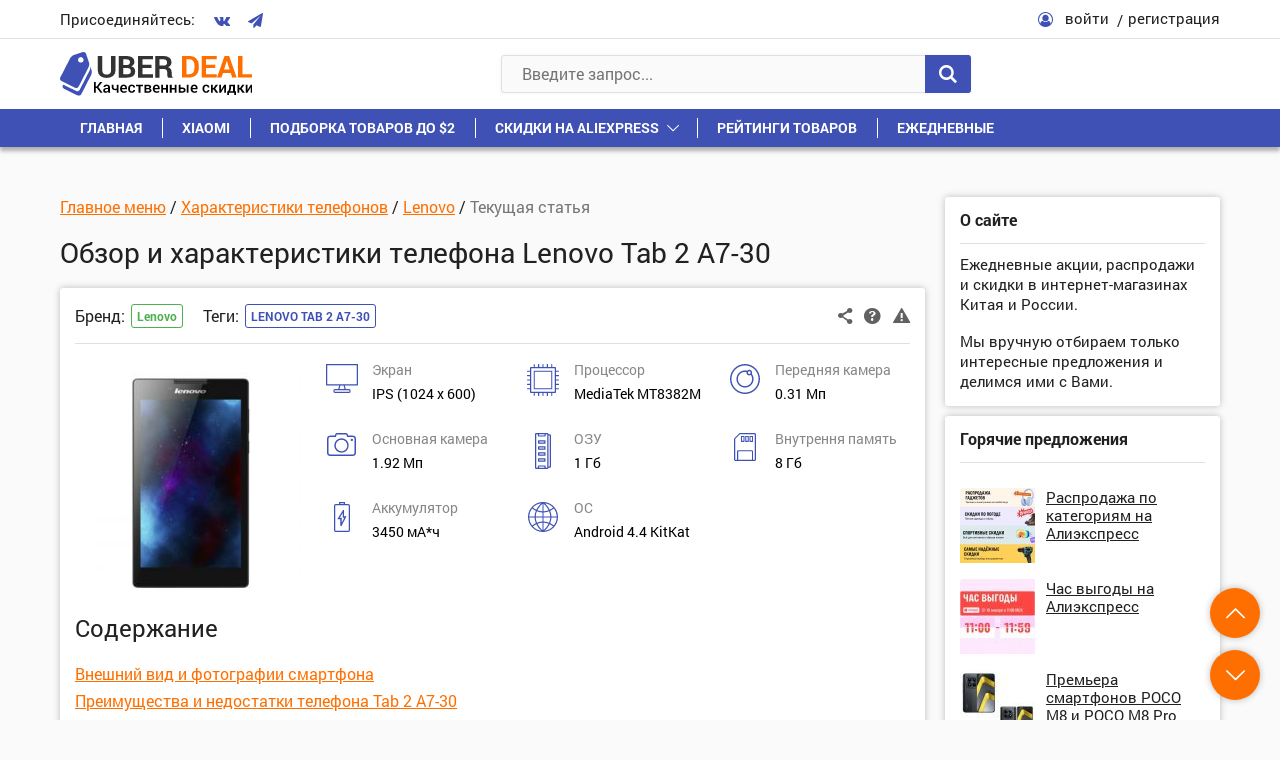

--- FILE ---
content_type: text/html; charset=UTF-8
request_url: https://uberdeal.ru/9388-telefon-lenovo-tab-2-a7-30-harakteristiki-obzor
body_size: 35678
content:
<!DOCTYPE html>
<html lang="ru-RU" prefix="og: http://ogp.me/ns#">
<head>
    <meta charset="UTF-8">
    <meta name="viewport" content="width=device-width, initial-scale=1.0">
    <meta http-equiv="X-UA-Compatible" content="IE=edge">
	
        <style>
            @font-face {
                font-family: 'Fontello';
                src: url('https://uberdeal.ru/wp-content/themes/uberdeal/fonts/Fontello/Fontello.woff?ver=21') format('woff'), 
                url('https://uberdeal.ru/wp-content/themes/uberdeal/fonts/Fontello/Fontello.ttf?ver=21') format('truetype');
                font-style: normal;
                font-weight: normal;
                font-display: auto;
            }
            @font-face {
                font-family: 'RobotoBold';
                src: url('https://uberdeal.ru/wp-content/themes/uberdeal/fonts/RobotoBold/RobotoBold.woff') format('woff'), 
                url('https://uberdeal.ru/wp-content/themes/uberdeal/fonts/RobotoBold/RobotoBold.ttf') format('truetype');
                font-style: normal;
                font-weight: normal;
                font-display: auto;
            }
            @font-face {
                font-family: 'RobotoRegular';
                src: url('https://uberdeal.ru/wp-content/themes/uberdeal/fonts/RobotoRegular/RobotoRegular.woff') format('woff'), 
                url('https://uberdeal.ru/wp-content/themes/uberdeal/fonts/RobotoRegular/RobotoRegular.ttf') format('truetype');
                font-style: normal;
                font-weight: normal;
                font-display: auto;
            }
        </style>


<title>Lenovo Tab 2 A7-30 технические характеристики, обзор преимуществ и недостатков телефона</title><link rel="stylesheet" href="https://uberdeal.ru/wp-content/cache/min/1/e35fd07786eedf9dfec75bc7c26aac59.css" data-minify="1" />
<meta name="description" content="Полная спецификация телефона Lenovo Tab 2 A7-30, который имеет 1 Мб. оперативной памяти и собран на процессоре MediaTek MT8382M"/>
<link rel="canonical" href="https://uberdeal.ru/9388-telefon-lenovo-tab-2-a7-30-harakteristiki-obzor" />
<meta property="og:locale" content="ru_RU" />
<meta property="og:type" content="article" />
<meta property="og:title" content="Lenovo Tab 2 A7-30 технические характеристики, обзор преимуществ и недостатков телефона" />
<meta property="og:description" content="Полная спецификация телефона Lenovo Tab 2 A7-30, который имеет 1 Мб. оперативной памяти и собран на процессоре MediaTek MT8382M" />
<meta property="og:url" content="https://uberdeal.ru/9388-telefon-lenovo-tab-2-a7-30-harakteristiki-obzor" />
<meta property="og:site_name" content="UberDeal.ru - экономим вместе" />
<meta property="article:tag" content="Lenovo Tab 2 A7-30" />
<meta property="article:section" content="Lenovo" />
<meta property="article:x-date" content="1562956080" />
<meta property="article:x-uid" content="support" />
<meta property="og:image" content="https://uberdeal.ru/wp-content/uploads/2019/11/1573313410_post_9388_thumbnail.jpeg" />
<!-- / Yoast WordPress SEO plugin. -->












<style id='rocket-lazyload-inline-css' type='text/css'>
.rll-youtube-player{position:relative;padding-bottom:56.23%;height:0;overflow:hidden;max-width:100%;}.rll-youtube-player iframe{position:absolute;top:0;left:0;width:100%;height:100%;z-index:100;background:0 0}.rll-youtube-player img{bottom:0;display:block;left:0;margin:auto;max-width:100%;width:100%;position:absolute;right:0;top:0;border:none;height:auto;cursor:pointer;-webkit-transition:.4s all;-moz-transition:.4s all;transition:.4s all}.rll-youtube-player img:hover{-webkit-filter:brightness(75%)}.rll-youtube-player .play{height:72px;width:72px;left:50%;top:50%;margin-left:-36px;margin-top:-36px;position:absolute;background:url(https://uberdeal.ru/wp-content/plugins/wp-rocket/assets/img/youtube.png) no-repeat;cursor:pointer}
</style>
<script type='text/javascript'>
/* <![CDATA[ */
var Rcl = {"ajaxurl":"https:\/\/uberdeal.ru\/wp-admin\/admin-ajax.php","wpurl":"https:\/\/uberdeal.ru","rcl_url":"https:\/\/uberdeal.ru\/wp-content\/plugins\/wp-recall\/","user_ID":"0","nonce":"199e21214c","local":{"save":"\u0421\u043e\u0445\u0440\u0430\u043d\u0438\u0442\u044c","close":"\u0417\u0430\u043a\u0440\u044b\u0442\u044c","wait":"\u041f\u043e\u0434\u043e\u0436\u0434\u0438\u0442\u0435","preview":"\u041f\u0440\u0435\u0434\u043f\u0440\u043e\u0441\u043c\u043e\u0442\u0440","error":"\u041e\u0448\u0438\u0431\u043a\u0430","loading":"\u0417\u0430\u0433\u0440\u0443\u0437\u043a\u0430","upload":"\u0417\u0430\u0433\u0440\u0443\u0437\u0438\u0442\u044c","requared_fields_empty":"\u0417\u0430\u043f\u043e\u043b\u043d\u0438\u0442\u0435 \u0432\u0441\u0435 \u043e\u0431\u044f\u0437\u0430\u0442\u0435\u043b\u044c\u043d\u044b\u0435 \u043f\u043e\u043b\u044f","no_repeat_pass":"\u041f\u043e\u0432\u0442\u043e\u0440 \u043f\u0430\u0440\u043e\u043b\u044f \u043d\u0435 \u0432\u0435\u0440\u043d\u044b\u0439!"},"mobile":"0","https":"1","slider":"''","post_ID":"9388","office_ID":"0"};
/* ]]> */
</script>
<script type='text/javascript' src='https://uberdeal.ru/wp-includes/js/jquery/jquery.js?ver=1.12.4'></script>




<script type='text/javascript'><!--// <![CDATA[
    (function(w,d,f,u,s,t){w[f]=w[f]||function()
    {w[f].m=w[f].m||{};w[f].z=w[f].z||[];w[f].h=w[f].h||{}
    w[f].v=w[f].v||['func='+f];switch(arguments[0])
    {case'mapZone':w[f].m[arguments[1]]=(arguments[2]||0);break;case'addZone':if(w[f].m.hasOwnProperty(arguments[1])&&(w[f].m[arguments[1]]!==0))
    {d.write('<div class="zone'+f+w[f].m[arguments[1]]+'"></div>');w[f].z.push(w[f].m[arguments[1]]);};break;case'addVar':w[f].v.push(arguments[1]+'='+escape(arguments[2]||''));break;case'display':var fired=w[f].h['fired']||0;if(fired==1)
    {break;}
    if(w[f].z.length==0)
    {break;}
    w[f].h['fired']=1;w[f].v.push('zones='+escape(w[f].z.join('|')));if(w.location)
    {w[f].v.push('loc='+escape(w.location));};if(d.referrer)
    {w[f].v.push('referer='+escape(d.referrer));};if(d.charset)
    {w[f].v.push('charset='+escape(d.charset));}
    else
    {if(d.characterSet)
    {w[f].v.push('charset='+escape(d.characterSet));}};w[f].v.push('_rnd='+Math.floor(Math.random()*99999999));t=d.getElementsByTagName("script")[0];s=d.createElement("script");s.src=u+'?'+w[f].v.join('&');s.type="text/javascript";s.async=true;t.parentNode.insertBefore(s,t);break;case'autoDisplay':d.addEventListener("DOMContentLoaded",function(){w[f]('display');return true;},false);break;default:break;}};})(window,document,'_oxbnc','//ox.bncounter.com/delivery/oxbnc.php');

_oxbnc('mapZone','InText-1','162');
_oxbnc('mapZone','SpareParts','163');
_oxbnc('mapZone','InsideTable','167');
_oxbnc('addVar','post_id','9388');
_oxbnc('addVar','screen_width',jQuery(window).width());
// ]]> --></script>
<link rel="icon" href="https://uberdeal.ru/wp-content/uploads/2019/06/cropped-favicon3-1-32x32.jpg" sizes="32x32" />
<link rel="icon" href="https://uberdeal.ru/wp-content/uploads/2019/06/cropped-favicon3-1-192x192.jpg" sizes="192x192" />
<link rel="apple-touch-icon-precomposed" href="https://uberdeal.ru/wp-content/uploads/2019/06/cropped-favicon3-1-180x180.jpg" />
<meta name="msapplication-TileImage" content="https://uberdeal.ru/wp-content/uploads/2019/06/cropped-favicon3-1-270x270.jpg" />
<style>a.recall-button,span.recall-button,.recall-button.rcl-upload-button,input[type="submit"].recall-button,input[type="submit"] .recall-button,input[type="button"].recall-button,input[type="button"] .recall-button,a.recall-button:hover,.recall-button.rcl-upload-button:hover,input[type="submit"].recall-button:hover,input[type="submit"] .recall-button:hover,input[type="button"].recall-button:hover,input[type="button"] .recall-button:hover{background: rgb(63, 81, 181);}a.recall-button.active,a.recall-button.active:hover,a.recall-button.filter-active,a.recall-button.filter-active:hover,a.data-filter.filter-active,a.data-filter.filter-active:hover{background: rgba(63, 81, 181, 0.4);}.rcl_preloader i{color: rgb(63, 81, 181);}div.status-user-rcl::before{border-color: transparent transparent transparent rgb(63, 81, 181);}.userlist.rows-list div.status-user-rcl::before{border-color: rgb(63, 81, 181) transparent transparent;}.ballun-status div.status-user-rcl{border: 1px solid rgb(63, 81, 181);}.rcl-field-input input[type="checkbox"]:checked + label.block-label::before,.rcl-field-input input[type="radio"]:checked + label.block-label::before{background: rgb(63, 81, 181);}.wp-social-login-provider-list{padding: 0px;padding-top: 6px;padding-bottom: 6px;display: flex;}.wp-social-login-provider-list a{margin-right: 4px;}</style><noscript><style id="rocket-lazyload-nojs-css">.rll-youtube-player, [data-lazy-src]{display:none !important;}</style></noscript></head>

<body class="post-template-default single single-post postid-9388 single-format-standard">
<div class="wrapper">

	<header class="header">
		<div class="header__1">
			<div class="container header__1-container">
				<div class="socials header__socials">
					<div class="socials__text">Присоединяйтесь:</div>
					<div class="socials__list">
                                                    <a href="https://vk.com/uberdeal" class="socials__link">
                                <i class="icon-vkontakte"></i>
                            </a>
                        
                        
                                                    <a href="https://tgclick.com/uberdeal" class="socials__link">
                                <i class="icon-paper-plane"></i>
                            </a>
                        
                        
                        
					</div>
				</div>

									<div class="header__user">
						<div class="header__user-icon">
							<i class="icon-user-circle-o"></i>
						</div>
						<div class="header__user-links">
							<span class="link link_black header__user-link rcl-login">войти</span>
							<span class="link link_black header__user-link rcl-register">регистрация</span>
						</div>
					</div>
							</div>
		</div>

		<div class="header__main">
			<div class="header__2">
				<div class="container header__2-container">
					
                    <div class="header__actions">
                        <button class="header__action header__menu-toggle">
                            <span class="header__action-icon">
                                <i class="icon-menu"></i>
                            </span>
                        </button>
                        
						<a href="https://uberdeal.ru/" title="UberDeal.ru &#8212; экономим вместе" class="header__logo" rel="home">
							<img class="img-responsive" src="data:image/svg+xml,%3Csvg%20xmlns='http://www.w3.org/2000/svg'%20viewBox='0%200%200%200'%3E%3C/svg%3E" alt="alt" data-lazy-src="https://uberdeal.ru/wp-content/themes/uberdeal/img/logo.svg"><noscript><img class="img-responsive" src="https://uberdeal.ru/wp-content/themes/uberdeal/img/logo.svg" alt="alt"></noscript>
						</a>
    				</div>
                    
					<div class="header__search">
						
<form role="search" method="get" id="searchform" action="https://uberdeal.ru/" class="header__search-value" >
	<input type="text" class="input header__search-input" value=""  autocomplete="off" name="s" id="s" placeholder="Введите запрос..." required/>
	<button type="submit" class="button header__search-button">
		<i class="icon-search"></i>
	</button>
</form>
<div class="header__search-results">
	<div class="scrollbar-outer">
		<div class="header__search-content">

		</div>
	</div>
</div>
					</div>
					<div class="header__actions">
						<button class="header__action header__search-toggle">
							<span class="header__action-icon">
								<i class="icon-search"></i>
							</span>
						</button>
					</div>					
				</div>
			</div>
			<nav class="header__menu">
				<div class="container">
					<div class="header__menu-start">
						<button class="header__menu-close">
							<i class="icon-cancel"></i>
						</button>
					</div>
					<div class="header__menu-middle"></div>
					<ul id="menu-verhnee-menyu" class="header__menu-list"><li id="menu-item-74" class=" menu-item menu-item-type-custom menu-item-object-custom menu-item-home"><a class="header__menu-link"  href="https://uberdeal.ru/">Главная</a></li>
<li id="menu-item-3197" class=" menu-item menu-item-type-custom menu-item-object-custom"><a class="header__menu-link"  href="https://uberdeal.ru/brand/xiaomi">Xiaomi</a></li>
<li id="menu-item-3199" class=" menu-item menu-item-type-custom menu-item-object-custom"><a class="header__menu-link"  href="https://uberdeal.ru/category/podborka-tovarov-do-2">Подборка товаров до $2</a></li>
<li id="menu-item-12" class=" menu-item menu-item-type-custom menu-item-object-custom menu-item-has-children"><div class="header__menu-top"><a class="header__menu-link" href="https://uberdeal.ru/shop/aliexpress">Скидки на AliExpress</a>
<button class='header__menu-toggle-children'></button></div><ul class='sub-menu'>
<li id="menu-item-3196" class=" menu-item menu-item-type-custom menu-item-object-custom"><a class="header__menu-link"  href="https://uberdeal.ru/shop/banggood">Скидки в BangGood</a></li>
<li id="menu-item-11" class=" menu-item menu-item-type-custom menu-item-object-custom"><a class="header__menu-link"  href="https://uberdeal.ru/shop/jd">Скидки в JD</a></li>
<li id="menu-item-3200" class=" menu-item menu-item-type-custom menu-item-object-custom"><a class="header__menu-link"  href="https://uberdeal.ru/shop/gearbest">Скидки в GearBest</a></li>
<li id="menu-item-3201" class=" menu-item menu-item-type-custom menu-item-object-custom"><a class="header__menu-link"  href="https://uberdeal.ru/shop/mvideo">Скидки в МВидео</a></li>
<li id="menu-item-15403" class=" menu-item menu-item-type-custom menu-item-object-custom"><a class="header__menu-link"  href="https://uberdeal.ru/shop/eldorado">Скидки в Эльдорадо</a></li>
<li id="menu-item-3202" class=" menu-item menu-item-type-custom menu-item-object-custom"><a class="header__menu-link"  href="https://uberdeal.ru/category/igry-i-soft-razvlecheniya">Игры и софт, развлечения</a></li>
<li id="menu-item-3203" class=" menu-item menu-item-type-custom menu-item-object-custom"><a class="header__menu-link"  href="https://uberdeal.ru/shop/beru">Скидки в Беру</a></li>
</ul>
</li>
<li id="menu-item-15402" class=" menu-item menu-item-type-taxonomy menu-item-object-category"><a class="header__menu-link"  href="https://uberdeal.ru/category/reiting">Рейтинги товаров</a></li>
<li id="menu-item-5129" class=" menu-item menu-item-type-custom menu-item-object-custom"><a class="header__menu-link"  href="https://uberdeal.ru/category/ezhednevnye-skidki">Ежедневные</a></li>
</ul>				</div>
			</nav>
		</div>
	</header>


<div class="content">
    <div class="container">
        <div class="content__row">
            <div class="content__col-1">
                <main class="article-single">

                                            <div class="breadcrumbs block__categories-list" itemscope itemtype="http://schema.org/BreadcrumbList"><span itemprop="itemListElement" itemscope itemtype="http://schema.org/ListItem" class="breadcrumb-item"><a class="breadcrumb-item-content" itemscope="" itemtype="http://schema.org/Thing" itemprop="item" itemid="https://uberdeal.ru" href="https://uberdeal.ru"><span itemprop="name">Главное меню</span></a><meta itemprop="position" content="0" /></span> / <span itemprop="itemListElement" itemscope itemtype="http://schema.org/ListItem" class="breadcrumb-item"><a class="breadcrumb-item-content" itemscope="" itemtype="http://schema.org/Thing" itemprop="item" itemid="https://uberdeal.ru/category/harakteristiki-telefonov" href="https://uberdeal.ru/category/harakteristiki-telefonov"><span itemprop="name">Характеристики телефонов</span></a><meta itemprop="position" content="1" /></span> / <span itemprop="itemListElement" itemscope itemtype="http://schema.org/ListItem" class="breadcrumb-item"><a class="breadcrumb-item-content" itemscope="" itemtype="http://schema.org/Thing" itemprop="item" itemid="https://uberdeal.ru/category/harakteristiki-telefonov/lenovo" href="https://uberdeal.ru/category/harakteristiki-telefonov/lenovo"><span itemprop="name">Lenovo</span></a><meta itemprop="position" content="2" /></span> / <span itemprop="itemListElement" itemscope itemtype="http://schema.org/ListItem" class="breadcrumb-item breadcrumb-item-last"><span class="breadcrumb-item-content" itemscope="" itemtype="http://schema.org/Thing" itemprop="item" itemid="https://uberdeal.ru/9388-telefon-lenovo-tab-2-a7-30-harakteristiki-obzor" itemprop="item">
                                        <span itemprop="name">Текущая статья</span>
                                    </span><meta itemprop="position" content="3" /></span></div>                    
                    <h1 class="title1 content__title content__title_small">
                        Обзор и характеристики телефона Lenovo Tab 2 A7-30                    </h1>
                
                                    
                    <div id="post-9388" data-post-id="9388" class="block article">
    
    <!-- Заголовок статьи -->    
    <div class="block__start">

    
    <div class="block__start-row">
 
        
        <div class="action1 block__action1">
            <span class="action1__unit open-popup-share" title="Поделиться"
               data-element-url="https://uberdeal.ru/9388-telefon-lenovo-tab-2-a7-30-harakteristiki-obzor"
               data-element-title="Обзор и характеристики телефона Lenovo Tab 2 A7-30">
                <i class="icon-share-1"></i>
            </span>

            <a href="#help_9388" class="action1__unit open-popup help_icon_block_9388" title="Помощь по магазину">
                <i class="icon-help-circled"></i>
            </a>
        
            <span class="action1__unit rcl-login" title="Сообщить о проблеме"
               data-item-id="9388"
               data-item-page="https://uberdeal.ru/9388-telefon-lenovo-tab-2-a7-30-harakteristiki-obzor"
               data-report-type="article">
                <i class="icon-attention-1"></i>
            </span>
        </div>

        <div class="block__tags-container">
                        <div class="block__tags"><div class="block__tags-title">Бренд:</div><div class="block__tags-box"><div class="tags tags_brands"><a href="https://uberdeal.ru/brand/lenovo">Lenovo</a></div></div></div>                            <div class="block__tags">
                    <div class="block__tags-title">Теги:</div>
                    <div class="block__tags-box">
                        <div class="tags"><a href="https://uberdeal.ru/id/lenovo-tab-2-a7-30" rel="tag">Lenovo Tab 2 A7-30</a></div> 
                    </div>
                </div>
                    </div>
    </div>
</div>
<div class="hidden">
    </div>      
          
    <!-- Тело статьи -->
    <div class="block__content article__content">                 
                                                    <a href="https://uberdeal.ru/wp-content/uploads/2019/11/1573313410_post_9388_thumbnail.jpeg" class="article__images open-popup">
                    <img src="data:image/svg+xml,%3Csvg%20xmlns='http://www.w3.org/2000/svg'%20viewBox='0%200%200%200'%3E%3C/svg%3E" alt="" class="img-responsive" data-lazy-src="https://uberdeal.ru/wp-content/uploads/2019/11/1573313410_post_9388_thumbnail-230x230.jpeg"><noscript><img src="https://uberdeal.ru/wp-content/uploads/2019/11/1573313410_post_9388_thumbnail-230x230.jpeg" alt="" class="img-responsive"></noscript>
                </a>
                    
                    <div class="article__text article__content-has-image-yes">
                <div class="features-short"><div class="features-short__row"><div class='features-short__col'>
                        <div class='features-short__icon'><svg xmlns="http://www.w3.org/2000/svg" viewBox="0 0 32 29" width="32" height="29"><path d="M16.12 26.28a1034.664 1034.664 0 0 0-6.667.01l-.447.006-.122.002c-.029.001-.06.005-.039.002-.105.02-.16.061-.21.173-.049.112-.077.3-.077.568 0 .195.008.327.025.417.018.09.043.138.086.19v.002l.103.132H23.22l.103-.132a.634.634 0 0 0 .085-.235 2.031 2.031 0 0 0 0-.762.631.631 0 0 0-.083-.23l-.002-.005-.103-.132-7.098-.006h-.002zm-.105-4.747c-.441-.003-.85 0-1.147.006a9.922 9.922 0 0 0-.423.02c-.01.028-.02.066-.035.114l-.122.416a182.707 182.707 0 0 0-.693 2.461l-.113.415c-.008.027-.01.043-.015.064l.09.006c.134.006.33.012.57.016.48.009 1.144.013 1.876.013h2.533l-.019-.077-.002-.002a19.38 19.38 0 0 0-.163-.615c-.092-.335-.214-.77-.344-1.226l-.03-.11-.424-1.479-1.539-.019v-.002zM1.231 1.191v19.143h29.532V1.192H1.231zM15.996.004h.002c7.7 0 11.591 0 13.575.018.992.009 1.507.022 1.788.042.14.01.22.022.281.04a.31.31 0 0 1 .128.071.792.792 0 0 1 .2.344c.006.024.003.025.004.038l.002.05.004.175.006.629c.004.538.008 1.304.01 2.244.003 1.88.004 4.45 0 7.257-.01 4.966-.017 7.519-.037 8.851-.01.666-.023 1.027-.042 1.236-.01.104-.02.17-.035.223a.327.327 0 0 1-.062.116l-.163.185H25.12c-2.854 0-4.473.002-5.372.017-.45.008-.722.02-.872.033-.043.004-.054.008-.077.012l.019.066.095.333.287 1.013v.002l.495 1.763.084.303h1.685c.942.004 1.461.011 1.812.064.352.052.54.157.767.33v.001c.208.163.35.335.431.584.08.25.103.567.103 1.04 0 .4 0 .607-.03.768s-.094.265-.195.417h-.004v.002a1.73 1.73 0 0 1-.621.524v.002l-.406.207H8.674l-.406-.207v-.002a1.726 1.726 0 0 1-.621-.524l-.002-.002c-.102-.152-.166-.255-.196-.42-.03-.167-.031-.386-.031-.813 0-.428 0-.65.03-.815.03-.166.095-.269.197-.421v-.002h.002a2.12 2.12 0 0 1 .553-.508h.004c.155-.09.27-.146.555-.171.284-.025.75-.03 1.663-.04l1.782-.02.482-1.686a90.648 90.648 0 0 0 .456-1.686c.01-.042.02-.073.025-.1a.734.734 0 0 0-.099-.014 13.38 13.38 0 0 0-.862-.033 404.84 404.84 0 0 0-5.37-.017H.343L.18 21.34l-.002-.002a.33.33 0 0 1-.06-.116 1.191 1.191 0 0 1-.037-.223 18.76 18.76 0 0 1-.043-1.236c-.02-1.332-.026-3.885-.037-8.851-.003-2.806-.004-5.375 0-7.255A481.476 481.476 0 0 1 .015.783L.02.608l.002-.05C.022.543.02.545.025.52V.519A.807.807 0 0 1 .227.175.3.3 0 0 1 .353.103C.414.086.496.075.637.065c.28-.02.795-.034 1.787-.043C4.408.004 8.3.004 15.997.004z"></path></svg></div>
                        <div class='features-short__text'>
                            <div class='features-short__title'>Экран</div>
                            IPS (1024 x 600)
                        </div>
                    </div><div class='features-short__col'>
                        <div class='features-short__icon'><svg xmlns="http://www.w3.org/2000/svg" viewBox="0 0 32 32" width="32" height="32"><path d="M24.755 6.649H7.247a.602.602 0 0 0-.602.601v17.508c0 .333.27.602.602.602h2.462a.602.602 0 0 0 0-1.203H7.85V7.852h16.304v1.035a.602.602 0 0 0 1.203 0V7.25a.601.601 0 0 0-.601-.601zm0 3.642a.602.602 0 0 0-.602.601v13.265h-12.44a.602.602 0 0 0 0 1.203h13.041c.333 0 .602-.27.602-.602V10.892a.602.602 0 0 0-.602-.601zm.601 14.467V7.25a.602.602 0 0 0-.601-.601H7.247a.602.602 0 0 0-.602.601v2.463a.602.602 0 0 0 1.203 0V7.852h16.305v16.305h-1.035a.602.602 0 0 0 0 1.203h1.637c.332 0 .601-.27.601-.602zm-3.642 0a.602.602 0 0 0-.601-.601H7.848v-12.44a.602.602 0 0 0-1.203 0v13.042c0 .332.27.601.602.601h13.866c.332 0 .602-.27.602-.601zm10.287-13.125a.602.602 0 0 0-.602-.602h-2.465V7.863H31.4a.602.602 0 0 0 0-1.203h-2.465V3.672a.602.602 0 0 0-.601-.601h-2.988V.606a.602.602 0 0 0-1.203 0V3.07h-3.168V.606a.602.602 0 0 0-1.203 0V3.07h-3.169V.606a.602.602 0 0 0-1.203 0V3.07h-3.168V.606a.602.602 0 0 0-1.203 0V3.07h-3.17V.606a.602.602 0 0 0-1.203 0V3.07H3.669a.602.602 0 0 0-.602.601V6.66H.602a.602.602 0 0 0 0 1.204h2.465v3.168H.602a.602.602 0 0 0 0 1.203h2.465v3.169H.602a.602.602 0 0 0 0 1.203h2.465v3.168H.602a.602.602 0 0 0 0 1.203h2.465v3.169H.602a.602.602 0 0 0 0 1.203h2.465v2.987c0 .332.27.602.602.602h2.987v2.464a.602.602 0 0 0 1.203 0v-2.464h3.168v2.464a.602.602 0 0 0 1.203 0v-2.464h3.17v2.464a.602.602 0 0 0 1.203 0v-2.464h3.168v2.464a.602.602 0 0 0 1.203 0v-2.464h3.169v2.464a.602.602 0 0 0 1.203 0v-2.464h2.987c.332 0 .602-.27.602-.602V25.35H31.4a.602.602 0 0 0 0-1.203h-2.465v-3.169H31.4a.602.602 0 0 0 0-1.203h-2.465v-3.168H31.4a.602.602 0 0 0 0-1.203h-2.465v-3.169H31.4a.602.602 0 0 0 .602-.601zm-4.27 16.102H4.27V4.274h23.46v23.46z"></path></svg></div>
                        <div class='features-short__text'>
                            <div class='features-short__title'>Процессор</div>
                            MediaTek MT8382M
                        </div>
                    </div><div class='features-short__col'>
                        <div class='features-short__icon'><svg xmlns="http://www.w3.org/2000/svg" viewBox="0 0 30 30" width="30" height="30"><path d="M19.284 11.44c-1.575 0-2.857-1.282-2.857-2.858s1.282-2.857 2.857-2.857 2.858 1.282 2.858 2.857-1.282 2.858-2.858 2.858zm0-4.286a1.43 1.43 0 0 0 0 2.857 1.43 1.43 0 0 0 0-2.857zM15 23.582c-4.727 0-8.572-3.845-8.572-8.571S10.272 6.439 15 6.439c.899 0 1.785.14 2.635.415l-.44 1.359a7.128 7.128 0 0 0-2.196-.345c-3.938 0-7.143 3.204-7.143 7.143s3.205 7.143 7.143 7.143 7.143-3.205 7.143-7.143c0-1.76-.583-3.308-1.733-4.599l1.068-.95c1.39 1.561 2.094 3.427 2.094 5.549 0 4.726-3.845 8.571-8.572 8.571zm0 6.429c-8.271 0-15-6.729-15-15s6.729-15 15-15 15 6.728 15 15-6.73 15-15 15zm0-28.572c-7.484 0-13.572 6.088-13.572 13.572S7.515 28.582 15 28.582s13.57-6.087 13.57-13.571S22.482 1.439 15 1.439z"></path></svg></div>
                        <div class='features-short__text'>
                            <div class='features-short__title'>Передняя камера</div>
                            0.31 Мп
                        </div>
                    </div><div class='features-short__col'>
                        <div class='features-short__icon'><svg xmlns="http://www.w3.org/2000/svg" viewBox="0 0 29 23" width="29" height="23"><path d="M9.97 0c-.85 0-1.575.583-1.751 1.38l.002-.011-.362 1.226H3.465A3.471 3.471 0 0 0 0 6.063v13.468A3.471 3.471 0 0 0 3.465 23h22.14l.009-.01A3.468 3.468 0 0 0 29 19.53V6.063a3.473 3.473 0 0 0-3.465-3.47h-4.413l-.327-1.167-.01-.042v-.002A1.815 1.815 0 0 0 19.03-.001H9.97zm0 1.403h9.059a.41.41 0 0 1 .394.319v.004l.636 2.273h5.475c1.14 0 2.063.924 2.063 2.064v13.468c0 1.14-.923 2.065-2.063 2.065H3.465a2.064 2.064 0 0 1-2.062-2.065V6.063C1.403 4.923 2.326 4 3.465 4h5.438l.673-2.271v-.006a.398.398 0 0 1 .394-.319zm4.531 3.906c-3.95 0-7.166 3.218-7.166 7.172 0 3.954 3.217 7.174 7.166 7.174 3.95 0 7.163-3.221 7.163-7.174 0-3.953-3.214-7.172-7.163-7.172zm10.32.448a1.17 1.17 0 0 0-1.17 1.168c0 .644.525 1.17 1.17 1.17a1.17 1.17 0 0 0 1.167-1.17 1.17 1.17 0 0 0-1.168-1.168zm-10.32.956a5.769 5.769 0 0 1 5.761 5.768c0 3.182-2.582 5.77-5.76 5.77a5.773 5.773 0 0 1-5.765-5.77A5.771 5.771 0 0 1 14.5 6.713z"></path></svg></div>
                        <div class='features-short__text'>
                            <div class='features-short__title'>Основная камера</div>
                            1.92 Мп
                        </div>
                    </div><div class='features-short__col'>
                        <div class='features-short__icon'><svg xmlns="http://www.w3.org/2000/svg" viewBox="0 0 16 36" width="16" height="36"><path d="M9.846 19.198H3.692a.608.608 0 0 0-.615.6v2.4c0 .331.276.6.615.6h6.154c.34 0 .616-.269.616-.6v-2.4c0-.332-.276-.6-.616-.6zm-.615 2.4H4.308v-1.2H9.23zm.615 3.6H3.692a.608.608 0 0 0-.615.6v2.4c0 .331.276.6.615.6h6.154c.34 0 .616-.269.616-.6v-2.4c0-.332-.276-.6-.616-.6zm-.615 2.4H4.308v-1.2H9.23zm.615-14.4H3.692a.608.608 0 0 0-.615.6v2.4c0 .331.276.6.615.6h6.154c.34 0 .616-.269.616-.6v-2.4c0-.332-.276-.6-.616-.6zm-.615 2.4H4.308v-1.2H9.23zm.615-8.4H3.692a.608.608 0 0 0-.615.6v2.4c0 .331.276.6.615.6h6.154c.34 0 .616-.269.616-.6v-2.4c0-.332-.276-.6-.616-.6zm-.615 2.4H4.308v-1.2H9.23zm5.538-8.4h-1.23c0-.663-.552-1.2-1.231-1.2H1.23C.55-.002 0 .535 0 1.198v33.6c0 .662.55 1.2 1.23 1.2h11.077c.68 0 1.23-.538 1.23-1.2h1.231c.68 0 1.231-.538 1.231-1.2v-31.2c0-.663-.55-1.2-1.23-1.2zm-5.095 0l-.308 1.2H4.173l-.308-1.2zm-5.809 33.6l.308-1.2h5.193l.307 1.2zm7.077 0l-.499-1.946a.613.613 0 0 0-.597-.454H3.692a.613.613 0 0 0-.597.454l-.499 1.946H1.231v-33.6h1.365l.5 1.946a.613.613 0 0 0 .596.454h6.154a.613.613 0 0 0 .597-.454l.5-1.946h1.365v33.6zm2.597-1.2v-31.2h1.23v31.2z"></path></svg></div>
                        <div class='features-short__text'>
                            <div class='features-short__title'>ОЗУ</div>
                            1 Гб
                        </div>
                    </div><div class='features-short__col'>
                        <div class='features-short__icon'><svg xmlns="http://www.w3.org/2000/svg" viewBox="0 0 22 28" width="22" height="28"><path d="M6.201-.029c-.417 0-.811.166-1.107.464L.472 5.102c-.296.299-.46.697-.46 1.12v20.165c0 .872.704 1.583 1.567 1.583h18.867c.863 0 1.566-.711 1.566-1.583V1.553c0-.866-.695-1.57-1.551-1.58l-.015-.002H6.2zm0 1.187h14.245c.216 0 .39.177.39.396v24.832a.393.393 0 0 1-.39.396h-1.371v-8.065a1.58 1.58 0 0 0-1.568-1.584H4.517a1.58 1.58 0 0 0-1.567 1.584v8.065H1.58a.391.391 0 0 1-.391-.394V6.222c0-.106.041-.204.116-.28l4.622-4.667a.379.379 0 0 1 .275-.116zm1.27 1.773a.592.592 0 0 0-.588.593V8.4c0 .326.264.595.588.595h2.5a.594.594 0 0 0 .588-.595V3.524a.592.592 0 0 0-.589-.593H7.471zm4.259 0a.592.592 0 0 0-.589.593V8.4c0 .326.265.595.589.595h2.498a.594.594 0 0 0 .589-.595V3.524a.592.592 0 0 0-.589-.593H11.73zm4.258 0a.592.592 0 0 0-.588.593V8.4c0 .326.264.595.588.595h2.499a.594.594 0 0 0 .588-.595V3.524a.592.592 0 0 0-.588-.593h-2.499zM8.06 4.117h1.324v3.69H8.06v-3.69zm4.258 0h1.322v3.69h-1.322v-3.69zm4.258 0H17.9v3.69h-1.323v-3.69zM4.517 18.321h12.99c.216 0 .391.177.391.396v8.065H4.127v-8.065c0-.219.174-.396.39-.396z"></path></svg></div>
                        <div class='features-short__text'>
                            <div class='features-short__title'>Внутрення память</div>
                            8 Гб
                        </div>
                    </div><div class='features-short__col'>
                        <div class='features-short__icon'><svg xmlns="http://www.w3.org/2000/svg" viewBox="0 0 16 30" width="16" height="30"><path d="M9.958 8.625a.522.522 0 0 0-.297-.499l-.383-.158-.242.302-5.358 8.717h2.844l.001 6.378a.527.527 0 0 0 .285.497l.39.173.248-.314 4.795-9.21H9.958V8.626zm.66 6.877l-3.113 5.992-.001-5.497H5.44l3.535-5.756v5.26h1.643zm3.529-13.366h-3.208V.156H5.05v1.98H1.842c-.937 0-1.7.77-1.7 1.715v24.292a1.71 1.71 0 0 0 1.7 1.715h12.304a1.71 1.71 0 0 0 1.701-1.715V3.851a1.71 1.71 0 0 0-1.7-1.715zm-8.115-.99h3.926v.99H6.032v-.99zm8.833 26.997c0 .4-.322.725-.718.725H1.842a.722.722 0 0 1-.718-.725V3.851c0-.4.322-.725.718-.725h12.305c.396 0 .718.325.718.725v24.292zM4.902.007v1.98h-3.06A1.86 1.86 0 0 0-.006 3.85v24.292a1.86 1.86 0 0 0 1.848 1.864h12.304a1.86 1.86 0 0 0 1.848-1.864V3.85a1.86 1.86 0 0 0-1.848-1.864h-3.06V.007H4.901zm.295.297h5.594v1.98h3.355a1.56 1.56 0 0 1 1.553 1.567v24.292a1.56 1.56 0 0 1-1.553 1.566H1.842A1.56 1.56 0 0 1 .29 28.143V3.85a1.56 1.56 0 0 1 1.553-1.566h3.355V.305zm.686.693v1.288h4.222V.997H5.883zm.296.298h3.63v.692H6.18v-.692zM1.842 2.977a.873.873 0 0 0-.866.874v24.292c0 .48.39.874.866.874h12.304a.873.873 0 0 0 .866-.874V3.85c0-.48-.39-.874-.866-.874H1.842zm0 .298h12.304c.316 0 .571.256.571.576v24.292a.573.573 0 0 1-.571.576H1.842a.573.573 0 0 1-.57-.576V3.85c0-.32.254-.576.57-.576zm7.39 4.514l-.317.395-5.503 8.952h2.962l.001 6.23.001-.01a.674.674 0 0 0 .365.638l.004.002.497.221.328-.416 4.915-9.438h-2.38V8.624v.008a.672.672 0 0 0-.381-.64L9.72 7.99l-.488-.201zm.09.359l.276.113c.14.066.22.206.213.357l-.001.003v6.039h2.187l-4.675 8.98-.168.214-.28-.124a.38.38 0 0 1-.204-.356V16.84H3.943l5.212-8.482.168-.21zm-.199 1.57l-3.947 6.427h2.18v5.35l.279.068 3.227-6.21H9.123V9.719zm-.295 1.045v4.888h1.547l-2.723 5.24v-5.043H5.704l3.123-5.085z"></path></svg></div>
                        <div class='features-short__text'>
                            <div class='features-short__title'>Аккумулятор</div>
                            3450 мА*ч
                        </div>
                    </div><div class='features-short__col'>
                        <div class='features-short__icon'><svg xmlns="http://www.w3.org/2000/svg" viewBox="0 0 30 30" width="30" height="30"><path d="M15.184.008h-.019c-.056-.001-.11-.005-.166-.005-8.271 0-15 6.73-15 15 0 8.271 6.729 15 15 15 8.27 0 15-6.729 15-15C30 6.794 23.37.108 15.183.009zm.402 10.477a16.213 16.213 0 0 0 5.523-1.209 14.98 14.98 0 0 1 1.137 5.14h-6.66v-3.931zm-1.173 3.932h-6.66a14.993 14.993 0 0 1 1.135-5.142 16.208 16.208 0 0 0 5.525 1.21v3.932zm-7.829 0H1.185a13.746 13.746 0 0 1 2.943-7.942A20.292 20.292 0 0 0 7.818 8.8a16.234 16.234 0 0 0-1.234 5.617zM6.58 15.59c.08 2.077.557 3.954 1.242 5.614a20.294 20.294 0 0 0-3.694 2.327 13.742 13.742 0 0 1-2.942-7.941h5.395zm1.174 0h6.659v3.932a16.184 16.184 0 0 0-5.497 1.198 15.005 15.005 0 0 1-1.162-5.13zm7.832 0h6.658a15.005 15.005 0 0 1-1.162 5.13 16.19 16.19 0 0 0-5.497-1.198V15.59zm7.832 0h5.395a13.747 13.747 0 0 1-2.942 7.942 20.304 20.304 0 0 0-3.697-2.33 16.294 16.294 0 0 0 1.244-5.612zm.002-1.173a16.28 16.28 0 0 0-1.221-5.625 20.272 20.272 0 0 0 3.672-2.317 13.742 13.742 0 0 1 2.942 7.941H23.42zm1.687-8.832A19.11 19.11 0 0 1 21.72 7.72c-1.46-2.994-3.537-5.18-4.924-6.424a13.812 13.812 0 0 1 8.31 4.288zm-4.482 2.624a15.055 15.055 0 0 1-5.039 1.104V1.81c1.248 1.072 3.5 3.285 5.039 6.398zm-6.212-6.4v7.503a15.043 15.043 0 0 1-5.04-1.106c1.539-3.116 3.792-5.327 5.04-6.397zm-1.196-.514a25.071 25.071 0 0 0-2.6 2.77A20.316 20.316 0 0 0 8.3 7.732a19.076 19.076 0 0 1-3.407-2.146 13.807 13.807 0 0 1 8.325-4.29zM4.891 24.422a19.11 19.11 0 0 1 3.412-2.148c1.486 3.022 3.603 5.216 5.009 6.451a13.818 13.818 0 0 1-8.421-4.303zm4.512-2.635a15.046 15.046 0 0 1 5.01-1.092v7.429c-1.24-1.064-3.47-3.255-5.009-6.337zm6.182 6.337v-7.429a15.05 15.05 0 0 1 5.008 1.092c-1.538 3.08-3.768 5.272-5.008 6.337zm1.116.599c1.376-1.22 3.497-3.417 4.99-6.45a19.124 19.124 0 0 1 3.415 2.15 13.804 13.804 0 0 1-8.405 4.3z"></path></svg></div>
                        <div class='features-short__text'>
                            <div class='features-short__title'>ОС</div>
                            Android 4.4 KitKat
                        </div>
                    </div></div></div>
<p><span id="more-9388"></span></p>
<!--noindex--><div id="toc_container" class="no_bullets"><p class="toc_title">Содержание</p><ul class="toc_list"><li><a href="#i">Внешний вид и фотографии смартфона</a></li><li><a href="#--Tab-2-A7-30">Преимущества и недостатки телефона Tab 2 A7-30</a></li><li><a href="#i-2">Подробные технические характеристики</a></li></ul></div><!--/noindex-->


    <div class="info">
        <div class="info__icon">
            <i class="icon-lamp">&nbsp;</i>
        </div>
        <div class="info__text"><a href="/" target="_blank">Внимание скидки!</a> На Али и в других магазинах сейчас есть хорошие скидки, вот несколько акций которые мы нашли сегодня.</div></div><p>Магазин: Алиэкспресс</p>
<p>🔸 Комнатный термометр/гигрометр ThermoPro TP152 с часами за 
    <span class="properties__unit properties__unit_intext">
       <span class="properties__price">- 865 ₽</span>
    </span> с купоном продавца 84 ₽ от 850 ₽ (взять можно под ценой)</p>
<p>Доставка из Китая ► <a><a href="https://s.uberdeal.ru/beAC?erid=2SDnjdrVSoi">s.uberdeal.ru/beAC?erid=2SDnjd...</a></a></p>
<p>▫️ диапазон измерения температуры: -20°C ~ 70°C, влажности: 10% ~ 99%<br />
▫️ встроенный магнит, откидная подставка<br />
▫️ питание от 1хААА батарейки</p>
<p>
    <span class="properties__unit properties__unit_intext">
       <span class="properties__voucher-unit" title="Нажмите, чтобы скопировать" data-clipboard-text="Реклама. ООО “АЛИБАБА.КОМ (РУ)”, ИНН 7703380158">Реклама. ООО “АЛИБАБА.КОМ (РУ)”, ИНН 7703380158</span>
    </span></p>
<hr/>Магазин: Алиэкспресс</p>
<p>🔸 Автомобильное беспроводное зарядное устройство Essager 15W за 
    <span class="properties__unit properties__unit_intext">
       <span class="properties__price">- 702 ₽</span>
    </span>. Цена указана при покупке через «Комбо» корзину. Для того чтобы купить за такую цену, нужно насобирать «Комбо» товаров на 1000₽</p>
<p>Доставка из Китая ► <a><a href="https://s.uberdeal.ru/beAz?erid=2SDnjeBjGac">s.uberdeal.ru/beAz?erid=2SDnje...</a></a></p>
<p>
    <span class="properties__unit properties__unit_intext">
       <span class="properties__voucher-unit" title="Нажмите, чтобы скопировать" data-clipboard-text="Реклама. ООО “АЛИБАБА.КОМ (РУ)”, ИНН 7703380158">Реклама. ООО “АЛИБАБА.КОМ (РУ)”, ИНН 7703380158</span>
    </span></p>
<hr/>Магазин: Алиэкспресс</p>
<p>🔸 Геймпад iPega PG-9666 с держателем для телефона за 
    <span class="properties__unit properties__unit_intext">
       <span class="properties__price">- 1 679 ₽</span>
    </span>. Цена указана при покупке через «Комбо» корзину.</p>
<p>Доставка из Китая ► <a><a href="https://s.uberdeal.ru/beAw?erid=2SDnjeft2VN">s.uberdeal.ru/beAw?erid=2SDnje...</a></a></p>
<p>
    <span class="properties__unit properties__unit_intext">
       <span class="properties__voucher-unit" title="Нажмите, чтобы скопировать" data-clipboard-text="Реклама. ООО “АЛИБАБА.КОМ (РУ)”, ИНН 7703380158">Реклама. ООО “АЛИБАБА.КОМ (РУ)”, ИНН 7703380158</span>
    </span></p>

    <div class="info info_important">
        <div class="info__icon">
            <i class="icon-important">&nbsp;</i>
        </div>
        <div class="info__text">Больше акций в нашем телеграм канале  <a rel="nofollow" target="_blank" href="https://go.uberdeal.ru/?r=https%3A%2F%2Ftgclick.com%2Fuberdeal&key=ud.ps" >@uberdeal</a></div>
    </div><hr/>
<script type='text/javascript'><!--// <![CDATA[
_oxbnc('addZone','SpareParts');
// ]]&gt; --></script>

<h2 id="i">Внешний вид и фотографии смартфона</h2>
<div class="image-blocks-holder image-blocks-id-1"><figure class="image-blocks">
<img loading="lazy" class="image image-blocks-item" alt="" title="" data-src="https://img.uberdeal.ru/get/cdn-files.kimovil.com/default/0001/39/thumb_38288_default_big.jpeg" src="https://img.uberdeal.ru/img-blocks/cdn-files.kimovil.com/default/0001/39/thumb_38288_default_big.jpeg" />
</figure>
<figure class="image-blocks">
<img loading="lazy" class="image image-blocks-item" alt="" title="" data-src="https://img.uberdeal.ru/get/cdn-files.kimovil.com/default/0001/39/thumb_38289_default_big.jpeg" src="https://img.uberdeal.ru/img-blocks/cdn-files.kimovil.com/default/0001/39/thumb_38289_default_big.jpeg" />
</figure>
<figure class="image-blocks">
<img loading="lazy" class="image image-blocks-item" alt="" title="" data-src="https://img.uberdeal.ru/get/cdn-files.kimovil.com/default/0001/39/thumb_38290_default_big.jpeg" src="https://img.uberdeal.ru/img-blocks/cdn-files.kimovil.com/default/0001/39/thumb_38290_default_big.jpeg" />
</figure>
<figure class="image-blocks">
<img loading="lazy" class="image image-blocks-item" alt="" title="" data-src="https://img.uberdeal.ru/get/cdn-files.kimovil.com/default/0001/39/thumb_38291_default_big.jpeg" src="https://img.uberdeal.ru/img-blocks/cdn-files.kimovil.com/default/0001/39/thumb_38291_default_big.jpeg" />
</figure>
<div class="block-clear"></div></div>
<h2 id="--Tab-2-A7-30">Преимущества и недостатки телефона Tab 2 A7-30</h2>
<p>Размеры Lenovo Tab 2 A7-30 в ширину 191 мм, в длину 105 мм и толщиной 8.9 мм. Мужчины с большими руками могут запросто управлять им одной рукой, но женщины с маленькими руками могут ощущать, что размер устройства для них великоват. Вес устройства около 269 гр, такой вес вполне заметен если держать телефон в одной руке, при работе с телефоном одной рукой долгое время, рука вполне может устать.</p>
<p>Если оценивать общую простоту использования телефона, то с этим есть некоторые трудности из-за веса или размеров устройства, но если другие характеристики устройства перекрывают его недостатки, то покупка этого телефона &#8212; это хороший выбор.</p>
<p>Смартфон оснащен 4-ядерным процессором MediaTek MT8382M, который выполнен по 28 нм. техпроцесу.</p>
<p>У смартфона всего 1 Гб. оперативной памяти, что довольно мало. Случаи нехватки оперативной памяти будут происходить регулярно, так что даже при использовании легких приложений вы будете ощущать нестабильность в работе.</p>
<p>Вместимость хранилища данных устройства составляет 8 Гб., и если смартфон в основном используется для переписки и социальных сетей, то проблем не возникнет, но если вы собираетесь использовать его для фото, видеосъёмки и игр, вам стоит посмотреть на устройство классом выше.</p>
<p>Телефон совместим с картами SD, так что вы легко сможете увеличить объём его памяти. Таким образом, вам, вероятно, не нужно беспокоиться о емкости хранилища.</p>
<p>У Tab 2 A7-30 диагональ дисплея составляет 7 дюйма. Он довольно большой. Фото, видео и игры будут отлично смотреться на таком экране. Он также подойдёт для продуктивного применения, например для создания делового документа.</p>
<p>С точки зрения качества, экран может выглядеть пикселизованным, когда отображает картинку или видео. Его вполне должно хватить для обычного использования.</p>
<p>Основная камера телефона имеет 1.92 мегапикселей, это очень мало. В случае, если вы заботитесь о качестве снимков, или часто используете камеру, то вам стоит задуматься о смартфоне более высокого класса.</p>
<p>Также, смартфон имеет фронтальную камеру 0.31 мегапикселей, что является низким показателем. В случае, если вы заботитесь о качестве снимков, вам стоит задуматься о смартфоне более высокого класса.</p>
<p>Ёмкость аккумулятора Lenovo Tab 2 A7-30 составляет 3450 мА*ч , что является сравнительно большим показателем. В сравнении с другими смартфонами, срок жизни батареи Lenovo Tab 2 A7-30 хорош. С такой ёмкостью, вы не почувствуете проблем, даже если проводите время в Интернете или Твиттере в течение долгого периода времени. Даже играя в игры или смотря видео, вы можете делать это с комфортом, не беспокоясь о заряде батареи. Тем не менее, следует проявлять некоторую осторожность, когда вы смотрите фильмы или играете в игры слишком долго.</p>
<script type='text/javascript'><!--// <![CDATA[
_oxbnc('addZone','InText-1');
// ]]&gt; --></script>

<h2 id="i-2">Подробные технические характеристики</h2>

<h3 class='feature-full__head-header'>Марка и модель</h3>
<span class='feature-full__head-description'>Марка и модель устройства, а также альтернативные названия (если есть).</span>
<table class='features-full__table'><tbody>
<tr>
  <td class='features-full__item'>
    <div class='features-full__dots'>
        <div class='features-full__dots-text'>Марка</div>
    </div>
  <div class='features-full__description'>
Компания производитель устройства.  </div>
  </td>
  <td class='features-full__value'>
Lenovo
  </td>
</tr>
<tr>
  <td class='features-full__item'>
    <div class='features-full__dots'>
        <div class='features-full__dots-text'>Модель</div>
    </div>
  <div class='features-full__description'>
Название устройства.  </div>
  </td>
  <td class='features-full__value'>
Tab 2 A7-30
  </td>
</tr>
<tr>
  <td class='features-full__item'>
    <div class='features-full__dots'>
        <div class='features-full__dots-text'>Альтернативные названия</div>
    </div>
  <div class='features-full__description'>
Другие наименования модели, если есть. Иногда модель называется по другому, в зависимости от страны или из-за народных псевдонимов.   </div>
  </td>
  <td class='features-full__value'>
A7-30D<br />
A7-30DC<br />
A7-30GC<br />
A7-30H<br />
A7-30HC
  </td>
</tr>
</tbody></table>


<h3 class='feature-full__head-header'>Дизайн</h3>
<span class='feature-full__head-description'>Внешний вид устройства включающий размеры, вес, объем, цвета и материалы.</span>
<table class='features-full__table'><tbody>
<tr>
  <td class='features-full__item'>
    <div class='features-full__dots'>
        <div class='features-full__dots-text'>Ширина</div>
    </div>
  <div class='features-full__description'>
Горизонтальная сторона устройства при использовании в стандартной ориентации.  </div>
  </td>
  <td class='features-full__value'>
191 мм <span>(миллиметры)</span>
  </td>
</tr>
<tr>
  <td class='features-full__item'>
    <div class='features-full__dots'>
        <div class='features-full__dots-text'>Высота</div>
    </div>
  <div class='features-full__description'>
Вертикальная сторона устройства при использовании в стандартной ориентации.  </div>
  </td>
  <td class='features-full__value'>
105 мм <span>(миллиметры)</span>
  </td>
</tr>
<tr>
  <td class='features-full__item'>
    <div class='features-full__dots'>
        <div class='features-full__dots-text'>Толщина</div>
    </div>
  <div class='features-full__description'>
Величина поперечного сечения устройства.  </div>
  </td>
  <td class='features-full__value'>
8.9 мм <span>(миллиметры)</span>
  </td>
</tr>
<tr>
  <td class='features-full__item'>
    <div class='features-full__dots'>
        <div class='features-full__dots-text'>Вес</div>
    </div>
  <div class='features-full__description'>
Сколько весит устройство без учета чехла, карт сим и памяти и других дополнительных элементов.  </div>
  </td>
  <td class='features-full__value'>
269 г <span>(граммы)</span>
  </td>
</tr>
<tr>
  <td class='features-full__item'>
    <div class='features-full__dots'>
        <div class='features-full__dots-text'>Объем</div>
    </div>
  <div class='features-full__description'>
Приблизительное значение, вычисленное по формуле: длину умножить на ширину и  умножить на высоту.   </div>
  </td>
  <td class='features-full__value'>
178.49 см³ <span>(кубические сантиметры)</span>
  </td>
</tr>
<tr>
  <td class='features-full__item'>
    <div class='features-full__dots'>
        <div class='features-full__dots-text'>Цвета</div>
    </div>
  <div class='features-full__description'>
В каких цветах выпускается устройство.  </div>
  </td>
  <td class='features-full__value'>
Чёрный<br />
Белый<br />
Голубой
  </td>
</tr>
<tr>
  <td class='features-full__item'>
    <div class='features-full__dots'>
        <div class='features-full__dots-text'>Материалы корпуса</div>
    </div>
  <div class='features-full__description'>
Из каких материалов изготовлен корпус.  </div>
  </td>
  <td class='features-full__value'>
Поликарбонат
  </td>
</tr>
</tbody></table>


<h3 class='feature-full__head-header'>Система на кристалле (SoC)</h3>
<span class='feature-full__head-description'>Система на кристалле, однокристальная система (System on a Chip, SoC) — это когда на одном кристалле соединяются несколько систем выполняющие разные функции устройства.</span>
<table class='features-full__table'><tbody>
<tr>
  <td class='features-full__item'>
    <div class='features-full__dots'>
        <div class='features-full__dots-text'>Система на кристалле (SoC)</div>
    </div>
  <div class='features-full__description'>
Однокристальная система которая содержит в себе такие компоненты как процессор, графический ускоритель, блоки памяти, интерфейсы связи и т.д., а также программное обеспечение для функционирования системы.  </div>
  </td>
  <td class='features-full__value'>
MediaTek MT8382M
  </td>
</tr>
</tbody></table>


<h3 class='feature-full__head-header'>Центральный процессор (ЦП, CPU)</h3>
<table class='features-full__table'><tbody>
<tr>
  <td class='features-full__item'>
    <div class='features-full__dots'>
        <div class='features-full__dots-text'>Центральный процессор (ЦП, CPU)</div>
    </div>
  <div class='features-full__description'>
Главный компонент устройства отвечающий за вычисления и обработку данных.    </div>
  </td>
  <td class='features-full__value'>
ARM Cortex-A7
  </td>
</tr>
<tr>
  <td class='features-full__item'>
    <div class='features-full__dots'>
        <div class='features-full__dots-text'>Техпроцесс</div>
    </div>
  <div class='features-full__description'>
По какому технологическому процессу изготовлен чип. Чем меньше техпроцесс, тем лучше - чипы потребляют меньше энергии и выделяют меньше тепла.  </div>
  </td>
  <td class='features-full__value'>
28 нм <span>(нанометры)</span>
  </td>
</tr>
<tr>
  <td class='features-full__item'>
    <div class='features-full__dots'>
        <div class='features-full__dots-text'>Разрядность процессора</div>
    </div>
  <div class='features-full__description'>
Разрядность процессора — это параметр который указывает какое количество бит данных обрабатывает регистр процессора за 1 такт. Обычно это 32 или 64 бита.   </div>
  </td>
  <td class='features-full__value'>
32 бит
  </td>
</tr>
<tr>
  <td class='features-full__item'>
    <div class='features-full__dots'>
        <div class='features-full__dots-text'>Архитектура набора команд</div>
    </div>
  <div class='features-full__description'>
Архитектура набора команд (instruction set architecture, ISA) – программируемая часть ядра микропроцессора, используемая программным обеспечением для управления работой процессора.  </div>
  </td>
  <td class='features-full__value'>
ARMv7
  </td>
</tr>
<tr>
  <td class='features-full__item'>
    <div class='features-full__dots'>
        <div class='features-full__dots-text'>Kоличество ядер процессора</div>
    </div>
  <div class='features-full__description'>
Процессор может быть как одноядерным, так и многоядерным. От количества ядер (потоков) зависит производительность процессора. Чем больше ядер одновременно работают, тем выше энергопотребление, поэтому в мобильных устройствах все ядра задействуются только при высокой нагрузке.  </div>
  </td>
  <td class='features-full__value'>
4
  </td>
</tr>
<tr>
  <td class='features-full__item'>
    <div class='features-full__dots'>
        <div class='features-full__dots-text'>Тактовая частота процессора</div>
    </div>
  <div class='features-full__description'>
Тактовая частота - это количество операций в секунду, которые способны достигать процессор или его ядро. Чем выше частота, тем выше быстродействие устройства в целом, но быстродействие также зависит от архитектуры процессора и количества ядер.  </div>
  </td>
  <td class='features-full__value'>
1300 МГц <span>(мегагерцы)</span><br />

  </td>
</tr>
</tbody></table>
<script type='text/javascript'><!--// <![CDATA[
_oxbnc('addZone','InsideTable');
// ]]&gt; --></script>


<h3 class='feature-full__head-header'>Графический процессор (GPU)</h3>
<table class='features-full__table'><tbody>
<tr>
  <td class='features-full__item'>
    <div class='features-full__dots'>
        <div class='features-full__dots-text'>Графический процессор (GPU)</div>
    </div>
  <div class='features-full__description'>
Графический процессор (graphics processing unit - GPU) служит для обработки и вывода графики – 3D эффектов, игр, интерфейсов и других визуальных элементов. За счет конвейерной архитектуры GPU в разы эффективнее в обработке графики, чем процессор.   </div>
  </td>
  <td class='features-full__value'>
ARM Mali-400 MP2
  </td>
</tr>
<tr>
  <td class='features-full__item'>
    <div class='features-full__dots'>
        <div class='features-full__dots-text'>Kоличество ядер графического процессора</div>
    </div>
  <div class='features-full__description'>
Аналогично процессору у GPU может быть как одно ядро, так и несколько. От количества ядер (потоков) зависит производительность и количество обрабатываемой информации. Чем больше ядер, тем лучше.  </div>
  </td>
  <td class='features-full__value'>
2
  </td>
</tr>
<tr>
  <td class='features-full__item'>
    <div class='features-full__dots'>
        <div class='features-full__dots-text'>Тактовая частота графического процессора</div>
    </div>
  <div class='features-full__description'>
Тактовая частота - это количество операций в секунду, которых способен достигать графический процессор или его ядро. Чем выше частота, тем выше быстродействие процессора, а значит и кол-во задач, которые он способен решать.  </div>
  </td>
  <td class='features-full__value'>
500 МГц <span>(мегагерцы)</span>
  </td>
</tr>
</tbody></table>


<h3 class='feature-full__head-header'>Оперативная память (RAM)</h3>
<table class='features-full__table'><tbody>
<tr>
  <td class='features-full__item'>
    <div class='features-full__dots'>
        <div class='features-full__dots-text'>Объём оперативной памяти (RAM)</div>
    </div>
  <div class='features-full__description'>
Оперативная память (Random Access Memory, RAM, ОЗУ) – это временная память (работает только во время работы устройства) , в которой хранятся данные и код для оперативной работы программ, приложений. Чем больше оперативной памяти, тем больше программ можно одновременно запускать без потери производительности (меньше будет "тормозов").  </div>
  </td>
  <td class='features-full__value'>
1 ГБ <span>(гигабайты)</span><br />

  </td>
</tr>
<tr>
  <td class='features-full__item'>
    <div class='features-full__dots'>
        <div class='features-full__dots-text'>Тип оперативной памяти (RAM)</div>
    </div>
  <div class='features-full__description'>
Информация о типе оперативной памяти, используемой устройством.  </div>
  </td>
  <td class='features-full__value'>
LPDDR3
  </td>
</tr>
</tbody></table>


<h3 class='feature-full__head-header'>Встроенная память</h3>
<span class='feature-full__head-description'>Большинство мобильный устройств имеет встроенную Flash память которая используется как хранилище системных данных, операционной системы, а также данных пользователя – фото, видео, записей и многого другого.</span>
<table class='features-full__table'><tbody>
<tr>
  <td class='features-full__item'>
    <div class='features-full__dots'>
        <div class='features-full__dots-text'>Объём встроенной памяти</div>
    </div>
  <div class='features-full__description'>
Чем выше объем встроенной памяти, тем больше игр, программ, музыки, видео и других ваших файлов поместится в устройство, особенно количество памяти важно, когда устройство не поддерживает карты памяти.   </div>
  </td>
  <td class='features-full__value'>
8 ГБ <span>(гигабайты)</span><br />
16 ГБ <span>(гигабайты)</span><br />
----<br />
eMMC<br />

  </td>
</tr>
</tbody></table>


<h3 class='feature-full__head-header'>Oперационная система</h3>
<span class='feature-full__head-description'>Мобильная операционная система (ОС, OS) – это предустановленное программное обеспечение с продуманным интерфейсом для управления пользователем функциями устройства.</span>
<table class='features-full__table'><tbody>
<tr>
  <td class='features-full__item'>
    <div class='features-full__dots'>
        <div class='features-full__dots-text'>Oперационная система (OS)</div>
    </div>
  <div class='features-full__description'>
Установленная по умолчанию производителем устройства операционная система, а также ее версия.  </div>
  </td>
  <td class='features-full__value'>
Android 4.4 KitKat<br />
Android 5.0 Lollipop
  </td>
</tr>
</tbody></table>
<script type='text/javascript'><!--// <![CDATA[
_oxbnc('addZone','InsideTable');
// ]]&gt; --></script>


<h3 class='feature-full__head-header'>Аккумулятор</h3>
<span class='feature-full__head-description'>Мобильному устройству для его автономной работы необходим аккумулятор, который питает все его компоненты. </span>
<table class='features-full__table'><tbody>
<tr>
  <td class='features-full__item'>
    <div class='features-full__dots'>
        <div class='features-full__dots-text'>Емкость аккумулятора</div>
    </div>
  <div class='features-full__description'>
Главной характеристикой аккумулятора является его максимальная емкость, то есть заряд, который он способен запасать. Емкость измеряется в мА·ч (mAh, миллиампер-час). Чем выше емкость, тем дольше может проработать мобильное устройство.  </div>
  </td>
  <td class='features-full__value'>
3450 мА·ч <span>(миллиампер-часы)</span>
  </td>
</tr>
<tr>
  <td class='features-full__item'>
    <div class='features-full__dots'>
        <div class='features-full__dots-text'>Тип аккумулятора</div>
    </div>
  <div class='features-full__description'>
В портативных устройствах использовались многие типы аккумуляторов, но NiCd (никель-кадмиевые), NiMH (никель-металлгидридные), а уж тем более SLA (свинцово-кислотные аккумуляторы) уже считаются устаревшими. Вместо них в современных мобильных устройствах используют Li-Ion (литий-ионные) и Li-Pol, Li-Poly (литий-полимерные) аккумуляторы.  </div>
  </td>
  <td class='features-full__value'>
Li-polymer (Литий-полимерный)
  </td>
</tr>
<tr>
  <td class='features-full__item'>
    <div class='features-full__dots'>
        <div class='features-full__dots-text'>Продолжительность разговора в сети 3G (WCDMA, UMTS, CDMA2000)</div>
    </div>
  <div class='features-full__description'>
О том, как долго полностью заряженный аккумулятор будет разряжаться во время разговора в сетях третьего поколения. Приблизительное время, потому что на него оказывают влияние различные факторы, вплоть до температуры окружающей среды.  </div>
  </td>
  <td class='features-full__value'>
8 ч <span>(часы)</span><br />
480 мин <span>(минуты)</span><br />
0.3 дней
  </td>
</tr>
<tr>
  <td class='features-full__item'>
    <div class='features-full__dots'>
        <div class='features-full__dots-text'>Время ожидания в сети 3G (WCDMA, UMTS, CDMA2000)</div>
    </div>
  <div class='features-full__description'>
О том, как долго полностью заряженный аккумулятор будет разряжаться, если мобильное устройство находится в режиме ожидания и подключено к сетям третьего поколения.  </div>
  </td>
  <td class='features-full__value'>
432 ч <span>(часы)</span><br />
25920 мин <span>(минуты)</span><br />
18 дней
  </td>
</tr>
</tbody></table>


<h3 class='feature-full__head-header'>Экран</h3>
<span class='feature-full__head-description'>Экран (дисплей) – это основной элемент для вывода графической информации.</span>
<table class='features-full__table'><tbody>
<tr>
  <td class='features-full__item'>
    <div class='features-full__dots'>
        <div class='features-full__dots-text'>Технология</div>
    </div>
  <div class='features-full__description'>
Технология по которой изготовлен экран. Существуем много типов изготовления дисплеев со своими плюсами и минусами.  </div>
  </td>
  <td class='features-full__value'>
IPS
  </td>
</tr>
<tr>
  <td class='features-full__item'>
    <div class='features-full__dots'>
        <div class='features-full__dots-text'>Диагональ</div>
    </div>
  <div class='features-full__description'>
Диагональ экрана устройства измеряется в дюймах (inch, in или просто ″ ), а 1" равен 2.54 см.  </div>
  </td>
  <td class='features-full__value'>
7 in <span>(дюймы)</span><br />
177.8 мм <span>(миллиметры)</span><br />
17.78 см <span>(сантиметры)</span><br />

  </td>
</tr>
<tr>
  <td class='features-full__item'>
    <div class='features-full__dots'>
        <div class='features-full__dots-text'>Ширина</div>
    </div>
  <div class='features-full__description'>
Приблизительная ширина экрана  </div>
  </td>
  <td class='features-full__value'>
153.41 мм <span>(миллиметры)</span><br />
15.34 см <span>(сантиметры)</span>
  </td>
</tr>
<tr>
  <td class='features-full__item'>
    <div class='features-full__dots'>
        <div class='features-full__dots-text'>Высота</div>
    </div>
  <div class='features-full__description'>
Приблизительная высота экрана  </div>
  </td>
  <td class='features-full__value'>
89.89 мм <span>(миллиметры)</span><br />
8.99 см <span>(сантиметры)</span>
  </td>
</tr>
<tr>
  <td class='features-full__item'>
    <div class='features-full__dots'>
        <div class='features-full__dots-text'>Соотношение сторон</div>
    </div>
  <div class='features-full__description'>
Соотношение сторон экрана (aspect ratio) – это отношение более короткой стороны экрана, которую принято считать за 1, к более длинной стороне, которую обозначают десятичной дробью указывающей на соотношение к короткой стороне.  </div>
  </td>
  <td class='features-full__value'>
1.707:1
  </td>
</tr>
<tr>
  <td class='features-full__item'>
    <div class='features-full__dots'>
        <div class='features-full__dots-text'>Разрешение экрана</div>
    </div>
  <div class='features-full__description'>
Разрешение экрана это количество пикселей (точек) по горизонтали помноженное на количество пикселей по вертикали. Чем выше разрешение – тем детальнее будет изображение.  </div>
  </td>
  <td class='features-full__value'>
1024 x 600 пикселей<br />

  </td>
</tr>
<tr>
  <td class='features-full__item'>
    <div class='features-full__dots'>
        <div class='features-full__dots-text'>Плотность расположения пикселей</div>
    </div>
  <div class='features-full__description'>
Число пикселей на дюйм или PPI (pixels per inch) указывает на плотность расположения пикселей на 1 дюйм (2.54 см.) экрана. Чем выше PPI, тем четче изображение, а также меньше заметны глазу или совсем не заметны "квадратики и точечки" (пиксели).   </div>
  </td>
  <td class='features-full__value'>
170 ppi <span>(пикселей на дюйм)</span><br />
66 ppcm <span>(пикселей на сантиметр)</span>
  </td>
</tr>
<tr>
  <td class='features-full__item'>
    <div class='features-full__dots'>
        <div class='features-full__dots-text'>Глубина цвета</div>
    </div>
  <div class='features-full__description'>
Глубина цвета означает сколько бит используется в 1 пикселе для отображения цвета (бит на пиксель, bits per pixel).  </div>
  </td>
  <td class='features-full__value'>
24 бит<br />
16777216 цветов
  </td>
</tr>
<tr>
  <td class='features-full__item'>
    <div class='features-full__dots'>
        <div class='features-full__dots-text'>Площадь, занимаемая экраном</div>
    </div>
  <div class='features-full__description'>
Примерная полезная площадь занимаемая экраном на передней части устройства. Чем выше процент, тем уже рамки вокруг дисплея или меньше "подбородок с челкой".  </div>
  </td>
  <td class='features-full__value'>
68.98 % <span>(проценты)</span>
  </td>
</tr>
<tr>
  <td class='features-full__item'>
    <div class='features-full__dots'>
        <div class='features-full__dots-text'>Сенсорный экран</div>
    </div>
  <div class='features-full__description'>
Сенсорный экран (тачскрин, touchscreen) – это устройство которое обычно покрывает дисплей и является инструментом ввода с помощью прикосновений. По сути в мобильных устройствах тачскрин является заменой клавиатуры с мышкой.    </div>
  </td>
  <td class='features-full__value'>
Да
  </td>
</tr>
<tr>
  <td class='features-full__item'>
    <div class='features-full__dots'>
        <div class='features-full__dots-text'>Тип сенсорного экрана</div>
    </div>
  <div class='features-full__description'>
Существует много видов сенсорных экранов, со своими плюсами и минусами. В мобильных устройствах часто используют емкостные тачскрины, но технологии не стоят на месте и появляются все новые типы сенсоров.   </div>
  </td>
  <td class='features-full__value'>
Ёмкостный
  </td>
</tr>
<tr>
  <td class='features-full__item'>
    <div class='features-full__dots'>
        <div class='features-full__dots-text'>Мультитач</div>
    </div>
  <div class='features-full__description'>
Поддержка сенсорным экраном двух или более касаний. Например – масштабирование фотографий двумя пальцами.   </div>
  </td>
  <td class='features-full__value'>
Да
  </td>
</tr>
</tbody></table>


<h3 class='feature-full__head-header'>Основная камера</h3>
<span class='feature-full__head-description'>Встроенная, обычно в тыловую часть устройства основная камера, которая предназначена для создания фото и видео контента.</span>
<table class='features-full__table'><tbody>
<tr>
  <td class='features-full__item'>
    <div class='features-full__dots'>
        <div class='features-full__dots-text'>Максимальное разрешение изображения</div>
    </div>
  <div class='features-full__description'>
Это максимальное количество пикселей (точек) по горизонтали и вертикали. Чем выше разрешение – тем детальнее получится изображение. Также разрешение может указываться в мегапикселях - это общее количество пикселей которое может быть на изображении, высчитывается по формуле: пиксели по вертикали умноженные на кол-во пикселей по горизонтали и полученную сумму разделить на 1 миллион.  </div>
  </td>
  <td class='features-full__value'>
1600 x 1200 пикселей<br />
1.92 Мп <span>(мегапикселей)</span><br />

  </td>
</tr>
<tr>
  <td class='features-full__item'>
    <div class='features-full__dots'>
        <div class='features-full__dots-text'>Тип матрицы</div>
    </div>
  <div class='features-full__description'>
Существует два основных типа фотоматрицы, это CCD (Charge-Coupled Device) и CMOS (Complimentary Metal-Oxide Semiconductor). В мобильных устройствах используется в основном CMOS матрица – ей нужно меньше места, у нее низкое энергопотребление и нагрев. В последнее время начали появляться и новые виды сенсоров, например PureCel от OmniVision.  </div>
  </td>
  <td class='features-full__value'>
CMOS (complementary metal-oxide semiconductor)
  </td>
</tr>
<tr>
  <td class='features-full__item'>
    <div class='features-full__dots'>
        <div class='features-full__dots-text'>ISO (светочувствительность)</div>
    </div>
  <div class='features-full__description'>
ISO это стандарт, который указывает на конкретный уровень светочувствительности. Чем ниже ISO, тем менее чувствительна матрица камеры к свету и тем плавнее получается изображение, с меньшим количеством шума. Чем выше ISO, тем соответственно выше светочувствительность, но больше шумов, зернистость или уменьшается резкость. Вполне достаточным для повседневной съемки в ручном режиме считается диапазон выбора ISO от 100 до 3200.  </div>
  </td>
  <td class='features-full__value'>
100 - 800
  </td>
</tr>
<tr>
  <td class='features-full__item'>
    <div class='features-full__dots'>
        <div class='features-full__dots-text'>Выдержка</div>
    </div>
  <div class='features-full__description'>
Выдержка – время, в течение которого свет попадает на светочувствительную матрицу. Короткая выдержка – это короткий промежуток проецирования света на матрицу - резче будет кадр.  Длинная выдержка помогает делать ночные кадры, кадры с размытием или в движении.  </div>
  </td>
  <td class='features-full__value'>
1/10 - 1/3600
  </td>
</tr>
<tr>
  <td class='features-full__item'>
    <div class='features-full__dots'>
        <div class='features-full__dots-text'>Диафрагма</div>
    </div>
  <div class='features-full__description'>
Диафрагма (диафрагменное число, f) служит для контроля светового потока проходящего через объектив. Диафрагма обозначается дробью и чем меньше дробное число, тем выше будет светосила проходящая через объектив. Чем больше света проходит через объектив, тем в целом лучше, меньше будет шумов на фотографиях и лучше ночная съемка.   </div>
  </td>
  <td class='features-full__value'>
f/2.8
  </td>
</tr>
<tr>
  <td class='features-full__item'>
    <div class='features-full__dots'>
        <div class='features-full__dots-text'>Максимальное разрешение для видео</div>
    </div>
  <div class='features-full__description'>
Это максимальное количество пикселей (точек) по горизонтали и вертикали. Чем выше разрешение – тем детальнее получится изображение.  </div>
  </td>
  <td class='features-full__value'>
1920 x 1088 пикселей<br />
2.09 Мп <span>(мегапикселей)</span>
  </td>
</tr>
<tr>
  <td class='features-full__item'>
    <div class='features-full__dots'>
        <div class='features-full__dots-text'>Наличие вспышки</div>
    </div>
  <div class='features-full__description'>
Внедрение вспышки в мобильное устройство позволяет делать снимки в условиях низкой освещенности. Создает необходимое освещение и компенсирует недостаток естественного света.  </div>
  </td>
  <td class='features-full__value'>
Да
  </td>
</tr>
<tr>
  <td class='features-full__item'>
    <div class='features-full__dots'>
        <div class='features-full__dots-text'>Цифровой зум</div>
    </div>
  <div class='features-full__description'>
При цифровом зуме (zoom, увеличение) приближение объекта съемки происходит за счет программных алгоритмов, которые "растягивают и обрезают" изображение. Чем больше увеличение при цифровом зуме, тем хуже будет качество изображения (шумы, размытие) по сравнению с не увеличенным.  </div>
  </td>
  <td class='features-full__value'>
Да
  </td>
</tr>
<tr>
  <td class='features-full__item'>
    <div class='features-full__dots'>
        <div class='features-full__dots-text'>Фокусировка на лице</div>
    </div>
  <div class='features-full__description'>
Функция автоопределения живых объектов и автофокусирование на их лице или голове.  </div>
  </td>
  <td class='features-full__value'>
Да
  </td>
</tr>
<tr>
  <td class='features-full__item'>
    <div class='features-full__dots'>
        <div class='features-full__dots-text'>Панорамный режим съемка</div>
    </div>
  <div class='features-full__description'>
Панорамная съемка – это серия кадров, где каждый последующий кадр является продолжением предыдущего, в конце съемки все кадры склеиваются на программном уровне создавая панорамную фотографию. Кадры могут быть отсняты как по вертикали, так и по горизонтали, а их ширина может быть вплоть до 360 градусов. Такой вид съемки используется когда угла обзора камеры не хватает, чтобы запечатлеть всю сцену.   </div>
  </td>
  <td class='features-full__value'>
Да
  </td>
</tr>
<tr>
  <td class='features-full__item'>
    <div class='features-full__dots'>
        <div class='features-full__dots-text'>Режим съемки HDR</div>
    </div>
  <div class='features-full__description'>
Технология HDR при фотосъемке делает быструю серию снимков со светлыми, средними и темными полутонами, а далее объединяет их в один кадр с расширенным динамическим диапазоном.  </div>
  </td>
  <td class='features-full__value'>
Да
  </td>
</tr>
<tr>
  <td class='features-full__item'>
    <div class='features-full__dots'>
        <div class='features-full__dots-text'>Электронный (цифровой) стабилизатор изображения</div>
    </div>
  <div class='features-full__description'>
EIS (Electronic Image Stabilizer —цифровая стабилизация изображения) выполняется с помощью программных алгоритмов и нужна для снижения смазывания при тряски камеры.   </div>
  </td>
  <td class='features-full__value'>
Да
  </td>
</tr>
<tr>
  <td class='features-full__item'>
    <div class='features-full__dots'>
        <div class='features-full__dots-text'>Настройка ISO</div>
    </div>
  <div class='features-full__description'>
ISO это уровень светочувствительности. Чем ниже ISO, тем наименее чувствителен датчик освещенности камеры и более ровное изображение с меньшим уровнем шума. Чем выше ISO, тем выше светочувствительность, но больше шум, зернистость либо снижается резкость.  </div>
  </td>
  <td class='features-full__value'>
Да
  </td>
</tr>
<tr>
  <td class='features-full__item'>
    <div class='features-full__dots'>
        <div class='features-full__dots-text'>Дополнительная информация</div>
    </div>
  <div class='features-full__description'>
Дополнительная информация о функциях и характеристиках камер.  </div>
  </td>
  <td class='features-full__value'>
Серийная съёмка<br />
Географические метки<br />
Автоспуск<br />
Режим выбора сцены<br />
  </td>
</tr>
</tbody></table>


<h3 class='feature-full__head-header'>Фронтальная камера</h3>
<span class='feature-full__head-description'>Фронтальная камера мобильного устройства (селфи камера, тыльная камера) - камера на лицевой части, которая обычно служит для видеосвязи, распознавания жестов или лиц, селфи фотографий.</span>
<table class='features-full__table'><tbody>
<tr>
  <td class='features-full__item'>
    <div class='features-full__dots'>
        <div class='features-full__dots-text'>Разрешение фото</div>
    </div>
  <div class='features-full__description'>
Максимальное разрешение изображения которое может выдать камера. По мере возрастания разрешения увеличивается детализация изображения. Также разрешение может указываться в мегапикселях (общее кол-во пикселей из которых может состоять изображение) - это пиксели по вертикали умноженные на пиксели по горизонтали и поделенные на 1млн.  </div>
  </td>
  <td class='features-full__value'>
640 x 480 пикселей<br />
0.31 Мп <span>(мегапикселей)</span><br />

  </td>
</tr>
<tr>
  <td class='features-full__item'>
    <div class='features-full__dots'>
        <div class='features-full__dots-text'>Диафрагма</div>
    </div>
  <div class='features-full__description'>
Диафрагма (или апертура) - это по сути регулируемая перегородка для контроля толщины светового потока, проходящего через объектив. Диафрагма обозначается дробью и чем она меньше, тем больше света проходит через объектив, что положительно влияет на фотографии - будет меньше шумов и лучше ночная съемка. Если основные камеры еще бывают с регулируемой диафрагмой, то фронтальные камеры в большинстве имеют фиксированную диафрагму.  </div>
  </td>
  <td class='features-full__value'>
f/2.8
  </td>
</tr>
<tr>
  <td class='features-full__item'>
    <div class='features-full__dots'>
        <div class='features-full__dots-text'>Разрешение видео</div>
    </div>
  <div class='features-full__description'>
Это с каким максимальным разрешением камера способна делать видеозаписи. Чем выше разрешение – тем лучше.   </div>
  </td>
  <td class='features-full__value'>
640 x 480 пикселей<br />
0.31 Мп <span>(мегапикселей)</span>
  </td>
</tr>
</tbody></table>
<script type='text/javascript'><!--// <![CDATA[
_oxbnc('addZone','InsideTable');
// ]]&gt; --></script>


<h3 class='feature-full__head-header'>Карта памяти</h3>
<span class='feature-full__head-description'>Карта памяти (флэш-карта) – внешнее устройство для хранения данных, которое используется во многих устройствах для увеличения объема памяти.</span>
<table class='features-full__table'><tbody>
<tr>
  <td class='features-full__item'>
    <div class='features-full__dots'>
        <div class='features-full__dots-text'>Тип и форматы карты памяти</div>
    </div>
  <div class='features-full__description'>
В мобильных устройствах используются обычно 3 типа карт памяти - SD, miniSD и самый распространенный microSD. У каждого типа есть свои форматы которые поддерживает устройство.   </div>
  </td>
  <td class='features-full__value'>
microSD<br />
microSDHC
  </td>
</tr>
</tbody></table>


<h3 class='feature-full__head-header'>SIM-карта</h3>
<span class='feature-full__head-description'>Модуль идентификации абонента (SIM - Subscriber Identification Module) используемый в мобильных устройствах для идентификации абонента в сотовых сетях.</span>
<table class='features-full__table'><tbody>
<tr>
  <td class='features-full__item'>
    <div class='features-full__dots'>
        <div class='features-full__dots-text'>Тип, размер SIM-карты</div>
    </div>
  <div class='features-full__description'>
Обычная (mini SIM) карта имеет размеры 25x15 мм. Micro SIM - 15х12 мм. Nano SIM - 12.3x8.8 мм. Размеры у симок разные и не взаимозаменяемые. Также существует eSIM (виртуальная, электронная SIM-карта), она вшита в устройство и не занимает место.   </div>
  </td>
  <td class='features-full__value'>
Mini-SIM (2FF - второй форм-фактор, с конца 1990-х годов, 25.00 x 15.00 x 0.76 мм)
  </td>
</tr>
<tr>
  <td class='features-full__item'>
    <div class='features-full__dots'>
        <div class='features-full__dots-text'>Количество SIM-карт</div>
    </div>
  <div class='features-full__description'>
Сколько SIM-карт поддерживает устройство.  </div>
  </td>
  <td class='features-full__value'>
1
  </td>
</tr>
</tbody></table>


<h3 class='feature-full__head-header'>Мобильные сети</h3>
<span class='feature-full__head-description'>Это система, в которой осуществляется связь и передача данных между абонентами, местоположение одного или нескольких из которых меняется. В этом разделе указаны поддерживаемые стандарты и частоты мобильной связи.</span>
<table class='features-full__table'><tbody>
<tr>
  <td class='features-full__item'>
    <div class='features-full__dots'>
        <div class='features-full__dots-text'>GSM</div>
    </div>
  <div class='features-full__description'>
GSM (Global System for Mobile Communications) - стандарт цифровой мобильной сотовой связи второго поколения 2G с разделением каналов по времени и частоте. GSM пришел на замену аналоговой сотовой связи 1G (первого поколения).   </div>
  </td>
  <td class='features-full__value'>
GSM 850 MHz<br />
GSM 900 MHz<br />
GSM 1800 MHz<br />
GSM 1900 MHz
  </td>
</tr>
<tr>
  <td class='features-full__item'>
    <div class='features-full__dots'>
        <div class='features-full__dots-text'>UMTS</div>
    </div>
  <div class='features-full__description'>
UMTS (Universal Mobile Telecommunications System — Универсальная Мобильная Телекоммуникационная Система), также называют как 3GSM — стандарт мобильной связи третьего поколения (3G), основанной на радиоинтерфейсе WCDMA.  </div>
  </td>
  <td class='features-full__value'>
UMTS 850 MHz (A7-30H; A7-30HC)<br />
UMTS 900 MHz (A7-30D; A7-30DC)<br />
UMTS 1900 MHz (A7-30H; A7-30HC)<br />
UMTS 2100 MHz (A7-30D; A7-30DC; A7-30H; A7-30HC)
  </td>
</tr>
</tbody></table>


<h3 class='feature-full__head-header'>Стандарты передачи данных в мобильной сети</h3>
<span class='feature-full__head-description'>Какие стандарты передачи данных в сотовых сетях поддерживаются устройством, а также их скорость.</span>
<table class='features-full__table'><tbody>
<tr>
  <td class='features-full__item'>
    <div class='features-full__dots'>
        <div class='features-full__dots-text'>Технологии передачи данных</div>
    </div>
  <div class='features-full__description'>
Технологии для приема и передачи данных, а также их максимальная скорость.  </div>
  </td>
  <td class='features-full__value'>
UMTS (384 kbit/s )<br />
EDGE<br />
GPRS<br />
HSPA+ (HSUPA 5.76 Мбит/с , HSDPA 21 Мбит/с )
  </td>
</tr>
</tbody></table>
<script type='text/javascript'><!--// <![CDATA[
_oxbnc('addZone','InsideTable');
// ]]&gt; --></script>


<h3 class='feature-full__head-header'>Wi-Fi</h3>
<span class='feature-full__head-description'>Wi-Fi (Wireless Fidelity) - это технология беспроводной передачи данных по локальной сети среди устройств на основе стандартов IEEE 802.11.</span>
<table class='features-full__table'><tbody>
<tr>
  <td class='features-full__item'>
    <div class='features-full__dots'>
        <div class='features-full__dots-text'>Поддержка стандарта Wi-Fi Direct</div>
    </div>
  <div class='features-full__description'>
Протокол Wi-Fi Direct позволяет объединятся нескольким устройствам напрямую, в обход использования маршрутизаторов или точек доступа.   </div>
  </td>
  <td class='features-full__value'>
Да
  </td>
</tr>
<tr>
  <td class='features-full__item'>
    <div class='features-full__dots'>
        <div class='features-full__dots-text'>Wi-Fi Hot-Spot</div>
    </div>
  <div class='features-full__description'>
Хот-спот это точка доступа Wi-Fi. В мобильном устройстве Hot-Spot переводит смартфон в точку доступа Wi-Fi, по сути делая роутером, способным раздавать интернет.  </div>
  </td>
  <td class='features-full__value'>
Да
  </td>
</tr>
<tr>
  <td class='features-full__item'>
    <div class='features-full__dots'>
        <div class='features-full__dots-text'>Wi-Fi</div>
    </div>
  <div class='features-full__description'>
Поддерживаемые стандарты беспроводных сетей WIFI.  </div>
  </td>
  <td class='features-full__value'>
802.11b (IEEE 802.11b-1999)<br />
802.11g (IEEE 802.11g-2003)<br />
802.11n (IEEE 802.11n-2009)<br />
  </td>
</tr>
</tbody></table>


<h3 class='feature-full__head-header'>Bluetooth</h3>
<span class='feature-full__head-description'>Bluetooth (BT, блютуc (з), "синий зуб") – это беспроводная сеть ближней связи (до 10, изредка 100 метров) работающая на радиоволнах для передачи голоса, данных между устройствами. </span>
<table class='features-full__table'><tbody>
<tr>
  <td class='features-full__item'>
    <div class='features-full__dots'>
        <div class='features-full__dots-text'>Версия Bluetooth</div>
    </div>
  <div class='features-full__description'>
Технология Bluetooth активно развивается и начиная с 1998 года постоянно обновляет версии стандарта. Каждая последующая версия привносит одно или сразу несколько улучшений в скорости обмена данными, дальности действия, облегчает сопряжение, снижает энергопотребление или вводит какие то новые протоколы и профили работы. Чем выше версия блютус – тем лучше. Также технология обладает обратной совместимостью, например, если ваше мобильное устройство имеет версию 5.0, то оно будет работать с аксессуарами версии 4.2 и ниже, но не будут работать улучшения введенные в версии 5.0, они заработают, только если и устройство и аксессуары 5ой версии.   </div>
  </td>
  <td class='features-full__value'>
4.0
  </td>
</tr>
<tr>
  <td class='features-full__item'>
    <div class='features-full__dots'>
        <div class='features-full__dots-text'>Профиль A2DP</div>
    </div>
  <div class='features-full__description'>
Bluetooth профиль A2DP создан для передачи качественного двухканального стерео сигнала по блютусу на беспроводные наушники, колонки и прочую акустику.   </div>
  </td>
  <td class='features-full__value'>
Да
  </td>
</tr>
</tbody></table>


<h3 class='feature-full__head-header'>Датчики и сенсоры</h3>
<span class='feature-full__head-description'>В современных устройствах множество датчиков и сенсоров, которые помогают в измерениях, вызывают срабатывание функций, да и делают использование устройства приятнее. </span>
<table class='features-full__table'><tbody>
<tr>
  <td class='features-full__item'>
    <div class='features-full__dots'>
        <div class='features-full__dots-text'>Акселерометр</div>
    </div>
  <div class='features-full__description'>
Акселерометр это датчик измеряющий кажущееся ускорение, то есть определяет положение и расстояние на которое перемещается мобильное устройство в пространстве. На основе данных с этого датчика работает смена ориентации экрана, шагомер, управление с помощью наклонов и жестов в играх и приложениях и т.д.  </div>
  </td>
  <td class='features-full__value'>
Да
  </td>
</tr>
<tr>
  <td class='features-full__item'>
    <div class='features-full__dots'>
        <div class='features-full__dots-text'>Дополнительные датчики и сенсоры</div>
    </div>
  <div class='features-full__description'>
  </div>
  </td>
  <td class='features-full__value'>
  </td>
</tr>
</tbody></table>


<h3 class='feature-full__head-header'>Аудио</h3>
<span class='feature-full__head-description'>Аудио - характеристики и возможности мобильного устройства в плане звука. </span>
<table class='features-full__table'><tbody>
<tr>
  <td class='features-full__item'>
    <div class='features-full__dots'>
        <div class='features-full__dots-text'>Музыкальный динамик</div>
    </div>
  <div class='features-full__description'>
В мобильный устройствах различают два вида динамиков – слуховой и музыкальный. Слуховой динамик (speaker) служит для разговора, музыкальный динамик (buzzer) для воспроизведения музыки, звуков.  </div>
  </td>
  <td class='features-full__value'>
Громкоговоритель<br />
----<br />
Dolby Audio
  </td>
</tr>
</tbody></table>
<script type='text/javascript'><!--// <![CDATA[
_oxbnc('addZone','InsideTable');
// ]]&gt; --></script>


<h3 class='feature-full__head-header'>Радио</h3>
<span class='feature-full__head-description'>Радио в мобильном устройстве может быть встроенное производителем (ловит местные радио каналы, интернет не нужен, часто работает только с наушниками (в роли антенны), но не всегда) или установлено как онлайн приложение (требует интернет, но больше каналов и зачастую лучше качество). </span>
<table class='features-full__table'><tbody>
<tr>
  <td class='features-full__item'>
    <div class='features-full__dots'>
        <div class='features-full__dots-text'>Встроеное радио</div>
    </div>
  <div class='features-full__description'>
Интегрирован ли в мобильное устройство радио тюнер.  </div>
  </td>
  <td class='features-full__value'>
Нет
  </td>
</tr>
</tbody></table>


<h3 class='feature-full__head-header'>Навигация и определение местоположения</h3>
<span class='feature-full__head-description'>Местоположение определяется спутниковыми навигационными системами, которые отслеживают автономное геопространственное местоположение устройства по нескольким точкам. Самыми распространенными системами спутниковой навигации считаются GPS, ГЛОНАСС, а также китайская BeiDou.</span>
<table class='features-full__table'><tbody>
<tr>
  <td class='features-full__item'>
    <div class='features-full__dots'>
        <div class='features-full__dots-text'>GPS</div>
    </div>
  <div class='features-full__description'>
GPS (Global Positioning System) – глобальная спутниковая навигационная система, способная определить положение мобильного устройства, построить маршруты и найти нужный объект на карте с точностью до нескольких метров.  </div>
  </td>
  <td class='features-full__value'>
Да
  </td>
</tr>
<tr>
  <td class='features-full__item'>
    <div class='features-full__dots'>
        <div class='features-full__dots-text'>A-GPS</div>
    </div>
  <div class='features-full__description'>
A-GPS (Assisted GPS) вспомогательная технология, которая поможет вам быстро найти местоположение вашего сотового устройства, не дожидаясь спутниковых данных, что особенно актуально в помещениях и городах. Местоположение определяется различными способами, например, точками доступа Wi-Fi, вышками мобильных компаний, bluetooth и прочими.  </div>
  </td>
  <td class='features-full__value'>
Да
  </td>
</tr>
<tr>
  <td class='features-full__item'>
    <div class='features-full__dots'>
        <div class='features-full__dots-text'>Дополнительные системы навигации</div>
    </div>
  <div class='features-full__description'>
  </div>
  </td>
  <td class='features-full__value'>
  </td>
</tr>
</tbody></table>


<h3 class='feature-full__head-header'>Разъем USB</h3>
<span class='feature-full__head-description'>USB (Universal Serial Bus - универсальная последовательная шина) - это последовательный интерфейс для подключения периферии к компьютерам, смартфонам, ноутбукам и многому другому. Интерфейс позволяет обмениваться данными и питать периферийное устройство энергией, а также подключить к одному USB разъему сразу несколько периферийных устройств. </span>
<table class='features-full__table'><tbody>
<tr>
  <td class='features-full__item'>
    <div class='features-full__dots'>
        <div class='features-full__dots-text'>Вид разъёма</div>
    </div>
  <div class='features-full__description'>
Какой тип USB разъема используется в устройстве.  </div>
  </td>
  <td class='features-full__value'>
Micro USB
  </td>
</tr>
<tr>
  <td class='features-full__item'>
    <div class='features-full__dots'>
        <div class='features-full__dots-text'>Стандарт USB</div>
    </div>
  <div class='features-full__description'>
Чем выше стандарт, тем быстрее пропускная способность, а точнее скорость обмена данных. С версии стандарта 3.0 увеличили силу току до 0.9А, за счет чего отпала необходимость дополнительного питания для некоторых устройств.  </div>
  </td>
  <td class='features-full__value'>
2.0
  </td>
</tr>
<tr>
  <td class='features-full__item'>
    <div class='features-full__dots'>
        <div class='features-full__dots-text'>USB Mass Storage</div>
    </div>
  <div class='features-full__description'>
Подключение мобильного устройства по USB в качестве накопителя данных. То есть при включении этого режима ваше устройство можно использовать как флэшку.  </div>
  </td>
  <td class='features-full__value'>
Да
  </td>
</tr>
<tr>
  <td class='features-full__item'>
    <div class='features-full__dots'>
        <div class='features-full__dots-text'>Дополнительные харакетристики</div>
    </div>
  <div class='features-full__description'>
Дополнительные возможности USB разъема, например, OTG, поддерживается ли подключение, периферийных устройств и дополнительной памяти.   </div>
  </td>
  <td class='features-full__value'>
Зарядка через USB<br />
  </td>
</tr>
</tbody></table>


<h3 class='feature-full__head-header'>Разъём для наушников</h3>
<span class='feature-full__head-description'>Разъём для наушников TRS (или джек(jack)) – это распространенный стандарт разъемов служащих для передачи аудиосигнала. По диаметру различают jack (6.5 мм), mini-jack (3.5  мм) и micro-jack (2.5 мм). В мобильных устройствах наиболее популярным и распространенным считался 3.5мм разъем, но недавно их начали убирать, оставляя только USB разъемы, через которые и происходит подключения наушников с соответствующим штекером или при помощи адаптеров. </span>
<table class='features-full__table'><tbody>
<tr>
  <td class='features-full__item'>
    <div class='features-full__dots'>
        <div class='features-full__dots-text'>3.5 мм разъем для наушников</div>
    </div>
  <div class='features-full__description'>
Есть ли в устройстве аудиоразъем диагональю 3.5 мм.  </div>
  </td>
  <td class='features-full__value'>
Да
  </td>
</tr>
</tbody></table>
<script type='text/javascript'><!--// <![CDATA[
_oxbnc('addZone','InsideTable');
// ]]&gt; --></script>


<h3 class='feature-full__head-header'>Подключение и синхронизация</h3>
<span class='feature-full__head-description'>Варианты синхронизации мобильного устройства и его подключения к другим устройствам.</span>
<table class='features-full__table'><tbody>
<tr>
  <td class='features-full__item'>
    <div class='features-full__dots'>
        <div class='features-full__dots-text'>Подключение, синхронизация</div>
    </div>
  <div class='features-full__description'>
Виды технологий синхронизации и подключения поддерживаемые устройством.  </div>
  </td>
  <td class='features-full__value'>
Computer sync<br />
OTA sync<br />
Tethering
  </td>
</tr>
</tbody></table>


<h3 class='feature-full__head-header'>Браузер</h3>
<span class='feature-full__head-description'>Браузер это программа-обозреватель для просмотра сайтов и их содержимого в интернете. Через браузер можно открывать сайты, искать информацию, скачивать необходимые файлы, смотреть потоковое видео, играть в браузерные игры и т.д.</span>
<table class='features-full__table'><tbody>
<tr>
  <td class='features-full__item'>
    <div class='features-full__dots'>
        <div class='features-full__dots-text'>Технологии</div>
    </div>
  <div class='features-full__description'>
Языки разметки и программирования поддерживаемые встроенным (стандартным) браузером. Для мобильных устройств можно установить дополнительные приложения браузеры, если стандартный вас чем-то не устраивает.  </div>
  </td>
  <td class='features-full__value'>
HTML<br />
HTML5<br />
CSS 3
  </td>
</tr>
</tbody></table>


<h3 class='feature-full__head-header'>Форматы/кодеки звуковых файлов</h3>
<span class='feature-full__head-description'>Мобильные устройства поддерживают много форматов аудиофайлов, а также кодеков для их воспроизведения.</span>
<table class='features-full__table'><tbody>
<tr>
  <td class='features-full__item'>
    <div class='features-full__dots'>
        <div class='features-full__dots-text'>Форматы по умолчанию</div>
    </div>
  <div class='features-full__description'>
Указываются форматы которые мобильное устройство поддерживает из коробки. Но если устройство не поддерживает нужный вам формат, то можно попробовать добавить его поддержку. Иногда поддержка зависит от технических характеристик устройства ("железа") и тут уже ничего не добавишь, но часто возможность обработки того или иного формата аудио зависит от программной части. Можно установить отдельно другой аудиоплеер или набора кодеков.  </div>
  </td>
  <td class='features-full__value'>
AAC  (Advanced Audio Coding)<br />
eAAC+ / aacPlus v2 / HE-AAC v2<br />
MP3 (MPEG-2 Audio Layer II, .mp3)<br />
WAV (Waveform Audio File Format, .wav, .wave)
  </td>
</tr>
</tbody></table>


<h3 class='feature-full__head-header'>Форматы/кодеки видео файлов</h3>
<span class='feature-full__head-description'>Форматы видеофайлов которые поддерживает и способно декодировать и воспроизвести устройство.</span>
<table class='features-full__table'><tbody>
<tr>
  <td class='features-full__item'>
    <div class='features-full__dots'>
        <div class='features-full__dots-text'>Форматы по умолчанию</div>
    </div>
  <div class='features-full__description'>
Форматы видеофайлов которое устройство способно воспроизвести со стандартной прошивкой и стандартным (вшитым) набором программ. Далеко не все форматы поддерживаются по умолчанию, но можно установить сторонний видеоплеер и/или набор кодеков.  </div>
  </td>
  <td class='features-full__value'>
H.263<br />
H.264 / MPEG-4 Part 10 / AVC video<br />
MPEG-4
  </td>
</tr>
</tbody></table>

 
            </div>
                
            </div>

    <!-- Футер статьи -->        
    
<div class="block__end">
    <!-- Первая строка в футере, с рейтингом -->
    <div class="block__end-row">
        <!-- Рейтинг -->
        <div class="action2 block__action2">
                            <span itemscope="" itemtype="http://schema.org/AggregateRating"><meta itemprop="name" content="Обзор и характеристики телефона Lenovo Tab 2 A7-30"><meta itemprop="itemReviewed" content="Обзор и характеристики телефона Lenovo Tab 2 A7-30"><meta itemprop="bestRating" content="1"><meta itemprop="worstRating" content="0.2"><meta itemprop="ratingValue" content="0"><meta itemprop="ratingCount" content="0"></span><div data-is-single='1' class='rating-id-9388 rating rcl-login ' title='' style='cursor: pointer;'>
<div class='rating__stars ' style=''><div class='rating__box'>    <div class='icon-star-empty-1 rcl-login'></div>    <div class='icon-star-empty-1 rcl-login'></div>    <div class='icon-star-empty-1 rcl-login'></div>    <div class='icon-star-empty-1 rcl-login'></div>    <div class='icon-star-empty-1 rcl-login'></div></div><div class='rating__box rating__progress' style='width:0%;'>    <div id='rating_1' data-rating='b2JqZWN0X2lkOjkzODgsb2JqZWN0X2F1dGhvcjoxLHJhdGluZ190eXBlOnBvc3QscmF0aW5nX3ZhbHVlOjAuMix1c2VyX2lkOjAscmF0aW5nX3N0YXR1czpwbHVz' data-num='0.2' class='icon-star-1 rcl-login' title=''></div>    <div id='rating_2' data-rating='b2JqZWN0X2lkOjkzODgsb2JqZWN0X2F1dGhvcjoxLHJhdGluZ190eXBlOnBvc3QscmF0aW5nX3ZhbHVlOjAuNCx1c2VyX2lkOjAscmF0aW5nX3N0YXR1czpwbHVz' data-num='0.4' class='icon-star-1 rcl-login' title=''></div>    <div id='rating_3' data-rating='b2JqZWN0X2lkOjkzODgsb2JqZWN0X2F1dGhvcjoxLHJhdGluZ190eXBlOnBvc3QscmF0aW5nX3ZhbHVlOjAuNix1c2VyX2lkOjAscmF0aW5nX3N0YXR1czpwbHVz' data-num='0.6' class='icon-star-1 rcl-login' title=''></div>    <div id='rating_4' data-rating='b2JqZWN0X2lkOjkzODgsb2JqZWN0X2F1dGhvcjoxLHJhdGluZ190eXBlOnBvc3QscmF0aW5nX3ZhbHVlOjAuOCx1c2VyX2lkOjAscmF0aW5nX3N0YXR1czpwbHVz' data-num='0.8' class='icon-star-1 rcl-login' title=''></div>    <div id='rating_5' data-rating='b2JqZWN0X2lkOjkzODgsb2JqZWN0X2F1dGhvcjoxLHJhdGluZ190eXBlOnBvc3QscmF0aW5nX3ZhbHVlOjEuMCx1c2VyX2lkOjAscmF0aW5nX3N0YXR1czpwbHVz' data-num='1.0' class='icon-star-1 rcl-login' title=''></div></div></div><input type='hidden' class='rating__value' value=''><div class='rating__assessment'>Рейтинг <span class='rating__assessment-number'>0</span> / <span class='rating__summ-number'>5</span></div><div class='rating__voices'>(<span class='rating__voices-number'>0 голосов</span>)</div></div>            
                    </div>

                    <div class="block__share">
                <div class="block__share-title">Поделиться:</div>
                <div class="block__share-box">
                    <span data-href="https://vk.com/share.php?url=https://uberdeal.ru/9388-telefon-lenovo-tab-2-a7-30-harakteristiki-obzor" onclick="window.open('https://vk.com/share.php?url=https://uberdeal.ru/9388-telefon-lenovo-tab-2-a7-30-harakteristiki-obzor', '', 'width=640,height=436,toolbar=0,status=0')" class="block__share-link block__share-link_vk">
                        <i class="icon-vkontakte"></i>
                    </span>
                    <span data-href="https://www.odnoklassniki.ru/dk?st.cmd=addShare&st.s=1&st._surl=https://uberdeal.ru/9388-telefon-lenovo-tab-2-a7-30-harakteristiki-obzor" onclick="window.open('https://www.odnoklassniki.ru/dk?st.cmd=addShare&st.s=1&st._surl=https://uberdeal.ru/9388-telefon-lenovo-tab-2-a7-30-harakteristiki-obzor', '', 'width=640,height=436,toolbar=0,status=0')" class="block__share-link block__share-link_ok">
                        <i class="icon-odnoklassniki"></i>
                    </span>
                    <span data-href="https://tgclick.com/share/url?url=https://uberdeal.ru/9388-telefon-lenovo-tab-2-a7-30-harakteristiki-obzor&text=Обзор и характеристики телефона Lenovo Tab 2 A7-30" onclick="window.open('https://tgclick.com/share/url?url=https://uberdeal.ru/9388-telefon-lenovo-tab-2-a7-30-harakteristiki-obzor&text=Обзор и характеристики телефона Lenovo Tab 2 A7-30', '', 'width=640,height=436,toolbar=0,status=0')" class="block__share-link block__share-link_tg">
                        <i class="icon-telegram"></i>
                    </span>
                    <span data-href="https://web.whatsapp.com/send?text=https://uberdeal.ru/9388-telefon-lenovo-tab-2-a7-30-harakteristiki-obzor" onclick="window.open('https://web.whatsapp.com/send?text=https://uberdeal.ru/9388-telefon-lenovo-tab-2-a7-30-harakteristiki-obzor', '', 'width=640,height=436,toolbar=0,status=0')" class="block__share-link block__share-link_wtsp">
                        <i class="icon-whatsapp"></i>
                    </span>
                    <span data-href="viber://forward?text=https://uberdeal.ru/9388-telefon-lenovo-tab-2-a7-30-harakteristiki-obzor" onclick="window.open('viber://forward?text=https://uberdeal.ru/9388-telefon-lenovo-tab-2-a7-30-harakteristiki-obzor', '', 'width=640,height=436,toolbar=0,status=0')" class="block__share-link block__share-link_vb">
                        <i class="icon-viber"></i>
                    </span>
                </div>
            </div>
            <div class="block__update">
                <div class="block__update-text">
                    <div class="block__update-time">12.07.2019  в  18:28</div>
                </div>
            </div>
            </div>

    
</div>
        
</div>
                    
                    <div class="revive-zone__after-article">
<script type='text/javascript'><!--// <![CDATA[
_oxbnc('addZone','AfterArticle');
// ]]> --></script>
</div>

<div class="block discussion">
    <div class="discussion__tabs">
        <div class="discussion__tabs-head">
            <div class="discussion__tabs-item discussion__tabs-item_active">
                <div class="discussion__tabs-item-content1">комментарии </div>
                <div class="discussion__tabs-item-content2">
                    <div class="discussion__tabs-item-icon">
                        <i class="icon-chat"></i>
                    </div>
                    <div class="discussion__tabs-item-number"></div>
                </div>
            </div>

        </div>
        <div class="discussion__tabs-content">
            <div class="discussion__tabs-unit discussion__tabs-unit_active">
                
<!--
@todo  Обработка ситуации пользователь залогинен или не
@todo  JS обработка нажания кнопок
@todo  Провека если у поста нет комментов или посты закрыты, как это все отображается
-->

    <!-- Форма добавление нового комментария -->
    <section id="discussion__section_form" class="discussion__section ">
        <div class="title4 discussion__title">Добавить комментарий</div>

        	<div id="respond" class="comment-respond">
			</div><!-- #respond -->
	    </section>

<!-- Лучшие комментарии -->


<!-- Вывод основного дерева комментариев -->
<section class="discussion__section simple_comment">
    <div class="title4 discussion__title">Все комментарии</div>
    <ul class="comment_list comment_list--main">

    
    <!-- @todo Добавить пагинацию -->
    </ul>
</section>

            </div>
        </div>
    </div>
</div>
                            
                </main>
            </div>
            
            <div class="content__col-2">
                    <aside class="sidebar">
        <div class="sidebar__row">
	       <div id="custom_html-2" class="widget_text sidebar__widget widget_custom_html"><div class="title5">О сайте</div><div class="textwidget custom-html-widget"><p>
	Ежедневные акции, распродажи и скидки в интернет-магазинах Китая и России. </p>
<p>
Мы вручную отбираем только интересные предложения и делимся ими с Вами.
</p></div></div><div id="dpe_fp_widget-2" class="sidebar__widget widget_dpe_fp_widget"><div class="title5">Горячие предложения</div>	<div class="block__content">
			<div class="sidebar__post">
			<a class="sidebar__img" href="https://uberdeal.ru/93455-rasprodazha-po-kategoriyam-na-aliekspress">
				<img width="75" height="75" src="data:image/svg+xml,%3Csvg%20xmlns='http://www.w3.org/2000/svg'%20viewBox='0%200%2075%2075'%3E%3C/svg%3E" class="attachment-widget-thumbnail size-widget-thumbnail wp-post-image" alt="" data-lazy-srcset="https://uberdeal.ru/wp-content/uploads/2026/01/1768816524_post_93455_thumbnail-75x75.jpeg 75w, https://uberdeal.ru/wp-content/uploads/2026/01/1768816524_post_93455_thumbnail-150x150.jpeg 150w, https://uberdeal.ru/wp-content/uploads/2026/01/1768816524_post_93455_thumbnail-300x300.jpeg 300w, https://uberdeal.ru/wp-content/uploads/2026/01/1768816524_post_93455_thumbnail-768x768.jpeg 768w, https://uberdeal.ru/wp-content/uploads/2026/01/1768816524_post_93455_thumbnail-230x230.jpeg 230w, https://uberdeal.ru/wp-content/uploads/2026/01/1768816524_post_93455_thumbnail-760x760.jpeg 760w, https://uberdeal.ru/wp-content/uploads/2026/01/1768816524_post_93455_thumbnail-220x220.jpeg 220w, https://uberdeal.ru/wp-content/uploads/2026/01/1768816524_post_93455_thumbnail.jpeg 800w" data-lazy-sizes="(max-width: 75px) 100vw, 75px" data-lazy-src="https://uberdeal.ru/wp-content/uploads/2026/01/1768816524_post_93455_thumbnail-75x75.jpeg" /><noscript><img width="75" height="75" src="https://uberdeal.ru/wp-content/uploads/2026/01/1768816524_post_93455_thumbnail-75x75.jpeg" class="attachment-widget-thumbnail size-widget-thumbnail wp-post-image" alt="" srcset="https://uberdeal.ru/wp-content/uploads/2026/01/1768816524_post_93455_thumbnail-75x75.jpeg 75w, https://uberdeal.ru/wp-content/uploads/2026/01/1768816524_post_93455_thumbnail-150x150.jpeg 150w, https://uberdeal.ru/wp-content/uploads/2026/01/1768816524_post_93455_thumbnail-300x300.jpeg 300w, https://uberdeal.ru/wp-content/uploads/2026/01/1768816524_post_93455_thumbnail-768x768.jpeg 768w, https://uberdeal.ru/wp-content/uploads/2026/01/1768816524_post_93455_thumbnail-230x230.jpeg 230w, https://uberdeal.ru/wp-content/uploads/2026/01/1768816524_post_93455_thumbnail-760x760.jpeg 760w, https://uberdeal.ru/wp-content/uploads/2026/01/1768816524_post_93455_thumbnail-220x220.jpeg 220w, https://uberdeal.ru/wp-content/uploads/2026/01/1768816524_post_93455_thumbnail.jpeg 800w" sizes="(max-width: 75px) 100vw, 75px" /></noscript>
			</a>
			<a class="link link_black sidebar__right" href="https://uberdeal.ru/93455-rasprodazha-po-kategoriyam-na-aliekspress">Распродажа по категориям на Алиэкспресс</a>
	</div>
			<div class="sidebar__post">
			<a class="sidebar__img" href="https://uberdeal.ru/93264-chas-vygody-na-aliekspress">
				<img width="75" height="75" src="data:image/svg+xml,%3Csvg%20xmlns='http://www.w3.org/2000/svg'%20viewBox='0%200%2075%2075'%3E%3C/svg%3E" class="attachment-widget-thumbnail size-widget-thumbnail wp-post-image" alt="" data-lazy-srcset="https://uberdeal.ru/wp-content/uploads/2026/01/1768289416_post_93264_thumbnail-75x75.jpeg 75w, https://uberdeal.ru/wp-content/uploads/2026/01/1768289416_post_93264_thumbnail-150x150.jpeg 150w, https://uberdeal.ru/wp-content/uploads/2026/01/1768289416_post_93264_thumbnail-300x300.jpeg 300w, https://uberdeal.ru/wp-content/uploads/2026/01/1768289416_post_93264_thumbnail-768x768.jpeg 768w, https://uberdeal.ru/wp-content/uploads/2026/01/1768289416_post_93264_thumbnail-230x230.jpeg 230w, https://uberdeal.ru/wp-content/uploads/2026/01/1768289416_post_93264_thumbnail-760x760.jpeg 760w, https://uberdeal.ru/wp-content/uploads/2026/01/1768289416_post_93264_thumbnail-220x220.jpeg 220w, https://uberdeal.ru/wp-content/uploads/2026/01/1768289416_post_93264_thumbnail.jpeg 800w" data-lazy-sizes="(max-width: 75px) 100vw, 75px" data-lazy-src="https://uberdeal.ru/wp-content/uploads/2026/01/1768289416_post_93264_thumbnail-75x75.jpeg" /><noscript><img width="75" height="75" src="https://uberdeal.ru/wp-content/uploads/2026/01/1768289416_post_93264_thumbnail-75x75.jpeg" class="attachment-widget-thumbnail size-widget-thumbnail wp-post-image" alt="" srcset="https://uberdeal.ru/wp-content/uploads/2026/01/1768289416_post_93264_thumbnail-75x75.jpeg 75w, https://uberdeal.ru/wp-content/uploads/2026/01/1768289416_post_93264_thumbnail-150x150.jpeg 150w, https://uberdeal.ru/wp-content/uploads/2026/01/1768289416_post_93264_thumbnail-300x300.jpeg 300w, https://uberdeal.ru/wp-content/uploads/2026/01/1768289416_post_93264_thumbnail-768x768.jpeg 768w, https://uberdeal.ru/wp-content/uploads/2026/01/1768289416_post_93264_thumbnail-230x230.jpeg 230w, https://uberdeal.ru/wp-content/uploads/2026/01/1768289416_post_93264_thumbnail-760x760.jpeg 760w, https://uberdeal.ru/wp-content/uploads/2026/01/1768289416_post_93264_thumbnail-220x220.jpeg 220w, https://uberdeal.ru/wp-content/uploads/2026/01/1768289416_post_93264_thumbnail.jpeg 800w" sizes="(max-width: 75px) 100vw, 75px" /></noscript>
			</a>
			<a class="link link_black sidebar__right" href="https://uberdeal.ru/93264-chas-vygody-na-aliekspress">Час выгоды на Алиэкспресс</a>
	</div>
			<div class="sidebar__post">
			<a class="sidebar__img" href="https://uberdeal.ru/93214-premera-smartfonov-poco-m8-i-poco-m8-pro">
				<img width="75" height="75" src="data:image/svg+xml,%3Csvg%20xmlns='http://www.w3.org/2000/svg'%20viewBox='0%200%2075%2075'%3E%3C/svg%3E" class="attachment-widget-thumbnail size-widget-thumbnail wp-post-image" alt="" data-lazy-srcset="https://uberdeal.ru/wp-content/uploads/2026/01/1768205115_post_93214_thumbnail-75x75.jpeg 75w, https://uberdeal.ru/wp-content/uploads/2026/01/1768205115_post_93214_thumbnail-150x150.jpeg 150w, https://uberdeal.ru/wp-content/uploads/2026/01/1768205115_post_93214_thumbnail-300x300.jpeg 300w, https://uberdeal.ru/wp-content/uploads/2026/01/1768205115_post_93214_thumbnail-768x768.jpeg 768w, https://uberdeal.ru/wp-content/uploads/2026/01/1768205115_post_93214_thumbnail-230x230.jpeg 230w, https://uberdeal.ru/wp-content/uploads/2026/01/1768205115_post_93214_thumbnail-760x760.jpeg 760w, https://uberdeal.ru/wp-content/uploads/2026/01/1768205115_post_93214_thumbnail-220x220.jpeg 220w, https://uberdeal.ru/wp-content/uploads/2026/01/1768205115_post_93214_thumbnail.jpeg 800w" data-lazy-sizes="(max-width: 75px) 100vw, 75px" data-lazy-src="https://uberdeal.ru/wp-content/uploads/2026/01/1768205115_post_93214_thumbnail-75x75.jpeg" /><noscript><img width="75" height="75" src="https://uberdeal.ru/wp-content/uploads/2026/01/1768205115_post_93214_thumbnail-75x75.jpeg" class="attachment-widget-thumbnail size-widget-thumbnail wp-post-image" alt="" srcset="https://uberdeal.ru/wp-content/uploads/2026/01/1768205115_post_93214_thumbnail-75x75.jpeg 75w, https://uberdeal.ru/wp-content/uploads/2026/01/1768205115_post_93214_thumbnail-150x150.jpeg 150w, https://uberdeal.ru/wp-content/uploads/2026/01/1768205115_post_93214_thumbnail-300x300.jpeg 300w, https://uberdeal.ru/wp-content/uploads/2026/01/1768205115_post_93214_thumbnail-768x768.jpeg 768w, https://uberdeal.ru/wp-content/uploads/2026/01/1768205115_post_93214_thumbnail-230x230.jpeg 230w, https://uberdeal.ru/wp-content/uploads/2026/01/1768205115_post_93214_thumbnail-760x760.jpeg 760w, https://uberdeal.ru/wp-content/uploads/2026/01/1768205115_post_93214_thumbnail-220x220.jpeg 220w, https://uberdeal.ru/wp-content/uploads/2026/01/1768205115_post_93214_thumbnail.jpeg 800w" sizes="(max-width: 75px) 100vw, 75px" /></noscript>
			</a>
			<a class="link link_black sidebar__right" href="https://uberdeal.ru/93214-premera-smartfonov-poco-m8-i-poco-m8-pro">Премьера смартфонов POCO M8 и POCO M8 Pro</a>
	</div>
			<div class="sidebar__post">
			<a class="sidebar__img" href="https://uberdeal.ru/93209-rasprodazha-dni-vygody-na-aliekspress">
				<img width="75" height="75" src="data:image/svg+xml,%3Csvg%20xmlns='http://www.w3.org/2000/svg'%20viewBox='0%200%2075%2075'%3E%3C/svg%3E" class="attachment-widget-thumbnail size-widget-thumbnail wp-post-image" alt="" data-lazy-srcset="https://uberdeal.ru/wp-content/uploads/2026/01/1768201237_post_93209_thumbnail-75x75.jpeg 75w, https://uberdeal.ru/wp-content/uploads/2026/01/1768201237_post_93209_thumbnail-150x150.jpeg 150w, https://uberdeal.ru/wp-content/uploads/2026/01/1768201237_post_93209_thumbnail-300x300.jpeg 300w, https://uberdeal.ru/wp-content/uploads/2026/01/1768201237_post_93209_thumbnail-768x768.jpeg 768w, https://uberdeal.ru/wp-content/uploads/2026/01/1768201237_post_93209_thumbnail-230x230.jpeg 230w, https://uberdeal.ru/wp-content/uploads/2026/01/1768201237_post_93209_thumbnail-760x760.jpeg 760w, https://uberdeal.ru/wp-content/uploads/2026/01/1768201237_post_93209_thumbnail-220x220.jpeg 220w, https://uberdeal.ru/wp-content/uploads/2026/01/1768201237_post_93209_thumbnail.jpeg 800w" data-lazy-sizes="(max-width: 75px) 100vw, 75px" data-lazy-src="https://uberdeal.ru/wp-content/uploads/2026/01/1768201237_post_93209_thumbnail-75x75.jpeg" /><noscript><img width="75" height="75" src="https://uberdeal.ru/wp-content/uploads/2026/01/1768201237_post_93209_thumbnail-75x75.jpeg" class="attachment-widget-thumbnail size-widget-thumbnail wp-post-image" alt="" srcset="https://uberdeal.ru/wp-content/uploads/2026/01/1768201237_post_93209_thumbnail-75x75.jpeg 75w, https://uberdeal.ru/wp-content/uploads/2026/01/1768201237_post_93209_thumbnail-150x150.jpeg 150w, https://uberdeal.ru/wp-content/uploads/2026/01/1768201237_post_93209_thumbnail-300x300.jpeg 300w, https://uberdeal.ru/wp-content/uploads/2026/01/1768201237_post_93209_thumbnail-768x768.jpeg 768w, https://uberdeal.ru/wp-content/uploads/2026/01/1768201237_post_93209_thumbnail-230x230.jpeg 230w, https://uberdeal.ru/wp-content/uploads/2026/01/1768201237_post_93209_thumbnail-760x760.jpeg 760w, https://uberdeal.ru/wp-content/uploads/2026/01/1768201237_post_93209_thumbnail-220x220.jpeg 220w, https://uberdeal.ru/wp-content/uploads/2026/01/1768201237_post_93209_thumbnail.jpeg 800w" sizes="(max-width: 75px) 100vw, 75px" /></noscript>
			</a>
			<a class="link link_black sidebar__right" href="https://uberdeal.ru/93209-rasprodazha-dni-vygody-na-aliekspress">Распродажа &#171;Дни выгоды&#187; на Алиэкспресс</a>
	</div>
			<div class="sidebar__post">
			<a class="sidebar__img" href="https://uberdeal.ru/93163-premera-oneplus">
				<img width="75" height="75" src="data:image/svg+xml,%3Csvg%20xmlns='http://www.w3.org/2000/svg'%20viewBox='0%200%2075%2075'%3E%3C/svg%3E" class="attachment-widget-thumbnail size-widget-thumbnail wp-post-image" alt="" data-lazy-srcset="https://uberdeal.ru/wp-content/uploads/2026/01/1767859517_post_93163_thumbnail-75x75.png 75w, https://uberdeal.ru/wp-content/uploads/2026/01/1767859517_post_93163_thumbnail-150x150.png 150w, https://uberdeal.ru/wp-content/uploads/2026/01/1767859517_post_93163_thumbnail-300x300.png 300w, https://uberdeal.ru/wp-content/uploads/2026/01/1767859517_post_93163_thumbnail-768x768.png 768w, https://uberdeal.ru/wp-content/uploads/2026/01/1767859517_post_93163_thumbnail-230x230.png 230w, https://uberdeal.ru/wp-content/uploads/2026/01/1767859517_post_93163_thumbnail-760x760.png 760w, https://uberdeal.ru/wp-content/uploads/2026/01/1767859517_post_93163_thumbnail-220x220.png 220w, https://uberdeal.ru/wp-content/uploads/2026/01/1767859517_post_93163_thumbnail.png 800w" data-lazy-sizes="(max-width: 75px) 100vw, 75px" data-lazy-src="https://uberdeal.ru/wp-content/uploads/2026/01/1767859517_post_93163_thumbnail-75x75.png" /><noscript><img width="75" height="75" src="https://uberdeal.ru/wp-content/uploads/2026/01/1767859517_post_93163_thumbnail-75x75.png" class="attachment-widget-thumbnail size-widget-thumbnail wp-post-image" alt="" srcset="https://uberdeal.ru/wp-content/uploads/2026/01/1767859517_post_93163_thumbnail-75x75.png 75w, https://uberdeal.ru/wp-content/uploads/2026/01/1767859517_post_93163_thumbnail-150x150.png 150w, https://uberdeal.ru/wp-content/uploads/2026/01/1767859517_post_93163_thumbnail-300x300.png 300w, https://uberdeal.ru/wp-content/uploads/2026/01/1767859517_post_93163_thumbnail-768x768.png 768w, https://uberdeal.ru/wp-content/uploads/2026/01/1767859517_post_93163_thumbnail-230x230.png 230w, https://uberdeal.ru/wp-content/uploads/2026/01/1767859517_post_93163_thumbnail-760x760.png 760w, https://uberdeal.ru/wp-content/uploads/2026/01/1767859517_post_93163_thumbnail-220x220.png 220w, https://uberdeal.ru/wp-content/uploads/2026/01/1767859517_post_93163_thumbnail.png 800w" sizes="(max-width: 75px) 100vw, 75px" /></noscript>
			</a>
			<a class="link link_black sidebar__right" href="https://uberdeal.ru/93163-premera-oneplus">Премьера OnePlus</a>
	</div>
				
	</div><!-- .dpe-flexible-posts -->


</div><div id="dpe_fp_widget-3" class="sidebar__widget widget_dpe_fp_widget"><div class="title5">Ежедневные скидки</div>	<div class="block__content">
			<div class="sidebar__post">
		<a href="https://uberdeal.ru/93444-ezhednevnye-skidki-19-01-2026" class="link link_black link-arrow">
			<span class="link-arrow__icon">
				<i class="icon-right-open-big"></i>
			</span>
			<span class="link-arrow__text">Ежедневные скидки 19-01-2026</span>
		</a>
	</div>
			<div class="sidebar__post">
		<a href="https://uberdeal.ru/93441-ezhednevnye-skidki-18-01-2026" class="link link_black link-arrow">
			<span class="link-arrow__icon">
				<i class="icon-right-open-big"></i>
			</span>
			<span class="link-arrow__text">Ежедневные скидки 18-01-2026</span>
		</a>
	</div>
			<div class="sidebar__post">
		<a href="https://uberdeal.ru/93438-ezhednevnye-skidki-17-01-2026" class="link link_black link-arrow">
			<span class="link-arrow__icon">
				<i class="icon-right-open-big"></i>
			</span>
			<span class="link-arrow__text">Ежедневные скидки 17-01-2026</span>
		</a>
	</div>
				
	</div><!-- .dpe-flexible-posts -->

</div><div id="uberdeal_category_widget-3" class="sidebar__widget uberdeal_category_widget"><div class="title5"></div><ul class="sidebar__categories-list">

<li class="sidebar__categories-item"><div class="sidebar__categories-start">
                    <a class="sidebar__categories-link" href="https://uberdeal.ru/category/avtotovary">
                        <span class="sidebar__categories-title">Автотовары</span>
                        <span class="sidebar__categories-number"></span>
                    </a> 
                    <button class="sidebar__categories-toggle">
                        <i class="icon-right-open-big"></i>
                    </button>
                  </div> 
</li>
<li class="sidebar__categories-item"><div class="sidebar__categories-start">
                    <a class="sidebar__categories-link" href="https://uberdeal.ru/category/bytovaya-tehnika">
                        <span class="sidebar__categories-title">Бытовая техника</span>
                        <span class="sidebar__categories-number"></span>
                    </a> 
                    <button class="sidebar__categories-toggle">
                        <i class="icon-right-open-big"></i>
                    </button>
                  </div> 
</li>
<li class="sidebar__categories-item"><div class="sidebar__categories-start">
                    <a class="sidebar__categories-link" href="https://uberdeal.ru/category/dacha-sad-i-ogorod">
                        <span class="sidebar__categories-title">Дача, сад и огород</span>
                        <span class="sidebar__categories-number"></span>
                    </a> 
                    <button class="sidebar__categories-toggle">
                        <i class="icon-right-open-big"></i>
                    </button>
                  </div> 
</li>
<li class="sidebar__categories-item"><div class="sidebar__categories-start">
                    <a class="sidebar__categories-link" href="https://uberdeal.ru/category/detskie-tovary">
                        <span class="sidebar__categories-title">Детские товары</span>
                        <span class="sidebar__categories-number"></span>
                    </a> 
                    <button class="sidebar__categories-toggle">
                        <i class="icon-right-open-big"></i>
                    </button>
                  </div> 
</li>
<li class="sidebar__categories-item"><div class="sidebar__categories-start">
                    <a class="sidebar__categories-link" href="https://uberdeal.ru/category/dlya-zhenshhin">
                        <span class="sidebar__categories-title">Для женщин</span>
                        <span class="sidebar__categories-number"></span>
                    </a> 
                    <button class="sidebar__categories-toggle">
                        <i class="icon-right-open-big"></i>
                    </button>
                  </div> 
</li>
<li class="sidebar__categories-item"><div class="sidebar__categories-start">
                    <a class="sidebar__categories-link" href="https://uberdeal.ru/category/dlya-zhivotnyh">
                        <span class="sidebar__categories-title">Для животных</span>
                        <span class="sidebar__categories-number"></span>
                    </a> 
                    <button class="sidebar__categories-toggle">
                        <i class="icon-right-open-big"></i>
                    </button>
                  </div> 
</li>
<li class="sidebar__categories-item"><div class="sidebar__categories-start">
                    <a class="sidebar__categories-link" href="https://uberdeal.ru/category/ezhednevnye-skidki">
                        <span class="sidebar__categories-title">Ежедневные скидки</span>
                        <span class="sidebar__categories-number"></span>
                    </a> 
                    <button class="sidebar__categories-toggle">
                        <i class="icon-right-open-big"></i>
                    </button>
                  </div> 
</li>
<li class="sidebar__categories-item"><div class="sidebar__categories-start">
                    <a class="sidebar__categories-link" href="https://uberdeal.ru/category/zhenskie-perchatki">
                        <span class="sidebar__categories-title">Женские перчатки</span>
                        <span class="sidebar__categories-number"></span>
                    </a> 
                    <button class="sidebar__categories-toggle">
                        <i class="icon-right-open-big"></i>
                    </button>
                  </div> 
</li>
<li class="sidebar__categories-item"><div class="sidebar__categories-start">
                    <a class="sidebar__categories-link" href="https://uberdeal.ru/category/igry-i-soft-razvlecheniya">
                        <span class="sidebar__categories-title">Игры и софт, развлечения</span>
                        <span class="sidebar__categories-number"></span>
                    </a> 
                    <button class="sidebar__categories-toggle">
                        <i class="icon-right-open-big"></i>
                    </button>
                  </div> 
</li>
<li class="sidebar__categories-item"><div class="sidebar__categories-start">
                    <a class="sidebar__categories-link" href="https://uberdeal.ru/category/kompyuternaya-i-orgtehnika-komplektuyushhie">
                        <span class="sidebar__categories-title">Компьютерная и оргтехника, комплектующие</span>
                        <span class="sidebar__categories-number"></span>
                    </a> 
                    <button class="sidebar__categories-toggle">
                        <i class="icon-right-open-big"></i>
                    </button>
                  </div> 
</li>
<li class="sidebar__categories-item"><div class="sidebar__categories-start">
                    <a class="sidebar__categories-link" href="https://uberdeal.ru/category/krasota-i-zdorove">
                        <span class="sidebar__categories-title">Красота и здоровье</span>
                        <span class="sidebar__categories-number"></span>
                    </a> 
                    <button class="sidebar__categories-toggle">
                        <i class="icon-right-open-big"></i>
                    </button>
                  </div> 
</li>
<li class="sidebar__categories-item"><div class="sidebar__categories-start">
                    <a class="sidebar__categories-link" href="https://uberdeal.ru/category/oborudovanie-i-instrumenty">
                        <span class="sidebar__categories-title">Оборудование и инструменты</span>
                        <span class="sidebar__categories-number"></span>
                    </a> 
                    <button class="sidebar__categories-toggle">
                        <i class="icon-right-open-big"></i>
                    </button>
                  </div> 
</li>
<li class="sidebar__categories-item"><div class="sidebar__categories-start">
                    <a class="sidebar__categories-link" href="https://uberdeal.ru/category/odezhda-obuv-i-aksessuary">
                        <span class="sidebar__categories-title">Одежда, обувь и аксессуары</span>
                        <span class="sidebar__categories-number"></span>
                    </a> 
                    <button class="sidebar__categories-toggle">
                        <i class="icon-right-open-big"></i>
                    </button>
                  </div> 
</li>
<li class="sidebar__categories-item"><div class="sidebar__categories-start">
                    <a class="sidebar__categories-link" href="https://uberdeal.ru/category/osveshhenie">
                        <span class="sidebar__categories-title">Освещение</span>
                        <span class="sidebar__categories-number"></span>
                    </a> 
                    <button class="sidebar__categories-toggle">
                        <i class="icon-right-open-big"></i>
                    </button>
                  </div> 
</li>
<li class="sidebar__categories-item"><div class="sidebar__categories-start">
                    <a class="sidebar__categories-link" href="https://uberdeal.ru/category/podborka-tovarov">
                        <span class="sidebar__categories-title">Подборка товаров</span>
                        <span class="sidebar__categories-number"></span>
                    </a> 
                    <button class="sidebar__categories-toggle">
                        <i class="icon-right-open-big"></i>
                    </button>
                  </div> 
</li>
<li class="sidebar__categories-item"><div class="sidebar__categories-start">
                    <a class="sidebar__categories-link" href="https://uberdeal.ru/category/podborka-tovarov-do-2">
                        <span class="sidebar__categories-title">Подборка товаров до $2</span>
                        <span class="sidebar__categories-number"></span>
                    </a> 
                    <button class="sidebar__categories-toggle">
                        <i class="icon-right-open-big"></i>
                    </button>
                  </div> 
</li>
<li class="sidebar__categories-item"><div class="sidebar__categories-start">
                    <a class="sidebar__categories-link" href="https://uberdeal.ru/category/produkty">
                        <span class="sidebar__categories-title">Продукты</span>
                        <span class="sidebar__categories-number"></span>
                    </a> 
                    <button class="sidebar__categories-toggle">
                        <i class="icon-right-open-big"></i>
                    </button>
                  </div> 
</li>
<li class="sidebar__categories-item"><div class="sidebar__categories-start">
                    <a class="sidebar__categories-link" href="https://uberdeal.ru/category/rasprodazha">
                        <span class="sidebar__categories-title">Распродажа</span>
                        <span class="sidebar__categories-number"></span>
                    </a> 
                    <button class="sidebar__categories-toggle">
                        <i class="icon-right-open-big"></i>
                    </button>
                  </div> 
</li>
<li class="sidebar__categories-item"><div class="sidebar__categories-start">
                    <a class="sidebar__categories-link" href="https://uberdeal.ru/category/rasprodazha-11-11-den-holostyaka">
                        <span class="sidebar__categories-title">Распродажа 11.11 - День холостяка</span>
                        <span class="sidebar__categories-number"></span>
                    </a> 
                    <button class="sidebar__categories-toggle">
                        <i class="icon-right-open-big"></i>
                    </button>
                  </div> 
</li>
<li class="sidebar__categories-item"><div class="sidebar__categories-start">
                    <a class="sidebar__categories-link" href="https://uberdeal.ru/category/rasprodazhi">
                        <span class="sidebar__categories-title">Распродажи</span>
                        <span class="sidebar__categories-number"></span>
                    </a> 
                    <button class="sidebar__categories-toggle">
                        <i class="icon-right-open-big"></i>
                    </button>
                  </div> 
</li>
<li class="sidebar__categories-item"><div class="sidebar__categories-start">
                    <a class="sidebar__categories-link" href="https://uberdeal.ru/category/reiting">
                        <span class="sidebar__categories-title">Рейтинги товаров</span>
                        <span class="sidebar__categories-number"></span>
                    </a> 
                    <button class="sidebar__categories-toggle">
                        <i class="icon-right-open-big"></i>
                    </button>
                  </div> 
</li>
<li class="sidebar__categories-item"><div class="sidebar__categories-start">
                    <a class="sidebar__categories-link" href="https://uberdeal.ru/category/ryukzak">
                        <span class="sidebar__categories-title">Рюкзак</span>
                        <span class="sidebar__categories-number"></span>
                    </a> 
                    <button class="sidebar__categories-toggle">
                        <i class="icon-right-open-big"></i>
                    </button>
                  </div> 
</li>
<li class="sidebar__categories-item"><div class="sidebar__categories-start">
                    <a class="sidebar__categories-link" href="https://uberdeal.ru/category/ryukzaki-i-sumki-aksessuary">
                        <span class="sidebar__categories-title">Рюкзаки и сумки, аксессуары</span>
                        <span class="sidebar__categories-number"></span>
                    </a> 
                    <button class="sidebar__categories-toggle">
                        <i class="icon-right-open-big"></i>
                    </button>
                  </div> 
</li>
<li class="sidebar__categories-item"><div class="sidebar__categories-start">
                    <a class="sidebar__categories-link" href="https://uberdeal.ru/category/sport-i-otdyh">
                        <span class="sidebar__categories-title">Спорт и отдых</span>
                        <span class="sidebar__categories-number"></span>
                    </a> 
                    <button class="sidebar__categories-toggle">
                        <i class="icon-right-open-big"></i>
                    </button>
                  </div> 
</li>
<li class="sidebar__categories-item"><div class="sidebar__categories-start">
                    <a class="sidebar__categories-link" href="https://uberdeal.ru/category/stati">
                        <span class="sidebar__categories-title">Статьи</span>
                        <span class="sidebar__categories-number"></span>
                    </a> 
                    <button class="sidebar__categories-toggle">
                        <i class="icon-right-open-big"></i>
                    </button>
                  </div> 
</li>
<li class="sidebar__categories-item"><div class="sidebar__categories-start">
                    <a class="sidebar__categories-link" href="https://uberdeal.ru/category/telefony-i-aksessuary">
                        <span class="sidebar__categories-title">Телефоны и аксессуары</span>
                        <span class="sidebar__categories-number"></span>
                    </a> 
                    <button class="sidebar__categories-toggle">
                        <i class="icon-right-open-big"></i>
                    </button>
                  </div> 
</li>
<li class="sidebar__categories-item"><div class="sidebar__categories-start">
                    <a class="sidebar__categories-link" href="https://uberdeal.ru/category/tovary-dlya-doma">
                        <span class="sidebar__categories-title">Товары для дома</span>
                        <span class="sidebar__categories-number"></span>
                    </a> 
                    <button class="sidebar__categories-toggle">
                        <i class="icon-right-open-big"></i>
                    </button>
                  </div> 
</li>
<li class="sidebar__categories-item"><div class="sidebar__categories-start">
                    <a class="sidebar__categories-link" href="https://uberdeal.ru/category/fonarik">
                        <span class="sidebar__categories-title">фонарик</span>
                        <span class="sidebar__categories-number"></span>
                    </a> 
                    <button class="sidebar__categories-toggle">
                        <i class="icon-right-open-big"></i>
                    </button>
                  </div> 
</li>
<li class="sidebar__categories-item"><div class="sidebar__categories-start">
                    <a class="sidebar__categories-link" href="https://uberdeal.ru/category/harakteristiki-telefonov">
                        <span class="sidebar__categories-title">Характеристики телефонов</span>
                        <span class="sidebar__categories-number"></span>
                    </a> 
                    <button class="sidebar__categories-toggle">
                        <i class="icon-right-open-big"></i>
                    </button>
                  </div> 
</li>
<li class="sidebar__categories-item"><div class="sidebar__categories-start">
                    <a class="sidebar__categories-link" href="https://uberdeal.ru/category/hobbi-i-tvorchestvo">
                        <span class="sidebar__categories-title">Хобби и творчество</span>
                        <span class="sidebar__categories-number"></span>
                    </a> 
                    <button class="sidebar__categories-toggle">
                        <i class="icon-right-open-big"></i>
                    </button>
                  </div> 
</li>
<li class="sidebar__categories-item"><div class="sidebar__categories-start">
                    <a class="sidebar__categories-link" href="https://uberdeal.ru/category/hozyaistvennyi-tovary">
                        <span class="sidebar__categories-title">Хозяйственный товары</span>
                        <span class="sidebar__categories-number"></span>
                    </a> 
                    <button class="sidebar__categories-toggle">
                        <i class="icon-right-open-big"></i>
                    </button>
                  </div> 
</li>
<li class="sidebar__categories-item"><div class="sidebar__categories-start">
                    <a class="sidebar__categories-link" href="https://uberdeal.ru/category/chasy-ukrasheniya-aksessuary">
                        <span class="sidebar__categories-title">Часы, украшения, аксессуары</span>
                        <span class="sidebar__categories-number"></span>
                    </a> 
                    <button class="sidebar__categories-toggle">
                        <i class="icon-right-open-big"></i>
                    </button>
                  </div> 
</li>
<li class="sidebar__categories-item"><div class="sidebar__categories-start">
                    <a class="sidebar__categories-link" href="https://uberdeal.ru/category/chernaya-pyatnitsa">
                        <span class="sidebar__categories-title">Черная пятница</span>
                        <span class="sidebar__categories-number"></span>
                    </a> 
                    <button class="sidebar__categories-toggle">
                        <i class="icon-right-open-big"></i>
                    </button>
                  </div> 
</li>
<li class="sidebar__categories-item"><div class="sidebar__categories-start">
                    <a class="sidebar__categories-link" href="https://uberdeal.ru/category/elektronika">
                        <span class="sidebar__categories-title">Электроника</span>
                        <span class="sidebar__categories-number"></span>
                    </a> 
                    <button class="sidebar__categories-toggle">
                        <i class="icon-right-open-big"></i>
                    </button>
                  </div> 
</li>
</ul>
</div><script type='text/javascript'><!--// <![CDATA[
_oxbnc('addZone','SidebarWidget-2');
// ]]> --></script>
<div id="custom_html-3" class="widget_text sidebar__widget widget_custom_html"><div class="textwidget custom-html-widget"><div class="b-share--zen-box">
	
<div style="text-align:center">
<a rel="nofollow" target="_blank" href="https://go.uberdeal.ru/?r=https%3A%2F%2Ftgclick.com%2Fuberdeal&key=ud"  target="_blank">Канал со скидками в Телеграм<br/><br/><span>Подписаться</span></a></div>

</div></div></div>        </div>
    </aside>
            </div>
            
        </div>
    </div>
</div>

        <footer class="footer">

            <div class="footer__start">
                <div class="container">
                    <div class="footer__row">
                        <div class="footer__col">
                        <a href="https://uberdeal.ru/" title="UberDeal.ru &#8212; экономим вместе" class="footer__logo" rel="home">
                                <img class="img-responsive" src="data:image/svg+xml,%3Csvg%20xmlns='http://www.w3.org/2000/svg'%20viewBox='0%200%200%200'%3E%3C/svg%3E" alt="alt" data-lazy-src="https://uberdeal.ru/wp-content/themes/uberdeal/img/logo.svg"><noscript><img class="img-responsive" src="https://uberdeal.ru/wp-content/themes/uberdeal/img/logo.svg" alt="alt"></noscript>
                            </a>
                        </div>
                        <div class="footer__col">
                            <div class="title4 footer__head">Навигация</div>
                            <div class="footer__content">
                                <ul id="menu-nizhnee-menyu" class="footer__menu"><li id="menu-item-10949" class="menu-item menu-item-type-taxonomy menu-item-object-category menu-item-10949 page_item"><a href="https://uberdeal.ru/category/stati"><span class="footer__link-icon">
                                                            <i class="icon-right-open-big"></i>
                                                          </span>										
                                                          <span class="footer__link-text">Статьи</span></a></li>
<li id="menu-item-4160" class="menu-item menu-item-type-taxonomy menu-item-object-category menu-item-4160 page_item"><a href="https://uberdeal.ru/category/stati/magaziny"><span class="footer__link-icon">
                                                            <i class="icon-right-open-big"></i>
                                                          </span>										
                                                          <span class="footer__link-text">Магазины</span></a></li>
<li id="menu-item-4161" class="menu-item menu-item-type-taxonomy menu-item-object-category menu-item-4161 page_item"><a href="https://uberdeal.ru/category/stati/dostavka"><span class="footer__link-icon">
                                                            <i class="icon-right-open-big"></i>
                                                          </span>										
                                                          <span class="footer__link-text">Доставка</span></a></li>
<li id="menu-item-9039" class="menu-item menu-item-type-taxonomy menu-item-object-category current-post-ancestor menu-item-9039 page_item"><a href="https://uberdeal.ru/category/harakteristiki-telefonov"><span class="footer__link-icon">
                                                            <i class="icon-right-open-big"></i>
                                                          </span>										
                                                          <span class="footer__link-text">Характеристики телефонов</span></a></li>
<li id="menu-item-10948" class="menu-item menu-item-type-post_type menu-item-object-page menu-item-10948 page_item"><a href="https://uberdeal.ru/kalendar-rasprodazh-aliekspress"><span class="footer__link-icon">
                                                            <i class="icon-right-open-big"></i>
                                                          </span>										
                                                          <span class="footer__link-text">Календарь распродаж Алиэкспресс</span></a></li>
<li id="menu-item-15030" class="menu-item menu-item-type-taxonomy menu-item-object-category menu-item-15030 page_item"><a href="https://uberdeal.ru/category/reiting"><span class="footer__link-icon">
                                                            <i class="icon-right-open-big"></i>
                                                          </span>										
                                                          <span class="footer__link-text">Рейтинги товаров</span></a></li>
</ul>                            </div>
                        </div>
                        <div class="footer__col">
                            <div class="footer__box">
                                <div class="title4 footer__head">Присоединяйтесь</div>
                                <div class="footer__content">
                                    <div class="socials">
                                        <div class="socials__list">
                                                                                            <a href="https://vk.com/uberdeal" class="socials__link">
                                                    <i class="icon-vkontakte"></i>
                                                </a>
                                            
                                            
                                                                                            <a href="https://tgclick.com/uberdeal" class="socials__link">
                                                    <i class="icon-paper-plane"></i>
                                                </a>
                                            
                                            
                                                                                    </div>
                                    </div>
                                </div>
                            </div>
                            <div class="footer__box">
                                <div class="title4 footer__head">Техподдержка</div>
                                <div class="footer__content">
                                    <a href="mailto:support@uberdeal.ru" class="link link_black footer__link footer__link_mail">
                                        <span class="footer__link-icon">
                                            <i class="icon-mail-alt"></i>
                                        </span>
                                        <span class="footer__link-text">support@uberdeal.ru</span>
                                    </a>
                                </div>
                            </div>
                        </div>
                        <div class="footer__col">
                            <div class="title4 footer__head">Подписка</div>
                            <div class="footer__content">
                                <div class="subscribe">
                                    <div>Подпишитесь на email рассылку, чтобы получать новости о сайте и главных распродажах в году.</div>
                                    <div class="subscribe__form">
                                        <input type="text" class="input subscribe__input footer__subscribe-input" placeholder="Введите ваш email.." required="">
                                        <button class="button button_yellow subscribe__button">ПОДПИСАТЬСЯ</button>
                                    </div>
                                </div>
                            </div>
                        </div>
                    </div>
                </div>
            </div>

            <div class="container">
                <div class="footer__text">Вы принимаете условия <a href="https://uberdeal.ru/policy" class="link link_black">политики конфиденциальности</a> и <a href="https://uberdeal.ru/agreement" class="link link_black">пользовательского соглашения</a> каждый раз, когда пользуетесь сайтом или оставляете свои данные в любой форме на сайте uberdeal.ru</div>
            </div>

            <div class="footer__copyright">
                <div class="container">© UberDeal.ru, 2012-2026</div>
            </div>
        </footer>
        
        <!-- Кнопки вверх и вниз по правой части страницы -->
        <div class="arrows">
            <button class="arrows__button arrows__up">
                <i class="icon-up-open-big"></i>
            </button>
            <button class="arrows__button arrows__down">
                <i class="icon-down-open-big"></i>
            </button>
        </div>

     <div class="hidden">
            <div class="popup share" id="share1">
                <h4 class="title4 popup__title">Поделиться в соцсетях</h4>
                <div class="popup__box">
                    <div class="popup__social">
                        <span onclick="window.open('https://vk.com/share.php?url=https://uberdeal.ru/9388-telefon-lenovo-tab-2-a7-30-harakteristiki-obzor', '', 'width=640,height=436,toolbar=0,status=0')" class="popup__social-link popup__social-link_vk">
                            <i class="icon-vkontakte"></i>
                        </span>
                        <span onclick="window.open('https://connect.ok.ru/offer?url=https://uberdeal.ru/9388-telefon-lenovo-tab-2-a7-30-harakteristiki-obzor&title=Обзор и характеристики телефона Lenovo Tab 2 A7-30', '', 'width=640,height=436,toolbar=0,status=0')" class="popup__social-link popup__social-link_ok">
                            <i class="icon-odnoklassniki"></i>
                        </span>
                        <span onclick="window.open('https://tgclick.com/share/url?url=https://uberdeal.ru/9388-telefon-lenovo-tab-2-a7-30-harakteristiki-obzor&text=Обзор и характеристики телефона Lenovo Tab 2 A7-30', '', 'width=640,height=436,toolbar=0,status=0')" class="popup__social-link popup__social-link_tg">
                            <i class="icon-telegram"></i>
                        </span>
                        <span onclick="window.open('https://web.whatsapp.com/send?text=https://uberdeal.ru/9388-telefon-lenovo-tab-2-a7-30-harakteristiki-obzor', '', 'width=640,height=436,toolbar=0,status=0')" class="popup__social-link popup__social-link_wtsp">
                            <i class="icon-whatsapp"></i>
                        </span>
                        <span onclick="window.open('viber://forward?text=https://uberdeal.ru/9388-telefon-lenovo-tab-2-a7-30-harakteristiki-obzor', '', 'width=640,height=436,toolbar=0,status=0')" class="popup__social-link popup__social-link_vb">
                            <i class="icon-viber"></i>
                        </span>
                    </div>
                </div>
            </div>
            <form class="popup problem" id="problem1">
                <h4 class="title4 popup__title">Сообщить о проблеме</h4>
                <div class="popup__box">
                    <div class="title6 problem__subtitle">Проблема</div>
                    <label class="radio">
                        <input type="radio" name="problem" checked="" class="radio__input problem_reason" value="Грубость, хамство, троллинг">
                        <span class="radio__label">Грубость, хамство, троллинг</span>
                    </label>
                    <label class="radio">
                        <input type="radio" name="problem" class="radio__input problem_reason" value="Реклама или продажа чего-то">
                        <span class="radio__label">Реклама или продажа чего-то</span>
                    </label>
                    <label class="radio">
                        <input type="radio" name="problem" class="radio__input problem_reason" value="Другая ошибка (опишите её)">
                        <span class="radio__label">Другая ошибка (опишите её)</span>
                    </label>
                    <textarea class="textarea report-problem-message_9388" placeholder="Комментарий"></textarea>
                    <div class="popup__box">
                        <button class="button button_yellow send_problem" data-nonce="9388" data-post_id="9388">Отправить</button>
                    </div>
                </div>
            </form>
        </div>         
               
    </div> <!-- wrapper -->

    <div id="rcl-overlay"></div>
        <div id="rcl-popup"></div><div class="rcl-loginform rcl-loginform-full panel_lk_recall floatform"><a href="#" class="close-popup"><i class="rcli fa-times-circle"></i></a>	
<div class="form-tab-rcl login popup" id="login-form-rcl" style="display:block;">
<button data-fancybox-close="" class="close-popup fancybox-close-small popup__close"><i class="icon-cancel"></i></button>
    <div class="form-block-rcl"></div>    
            <div class="popup__box">
        <!--<div class="title4 popup__title">Войти через соцсети:</div>
            <div class="popup__social">
                                <a rel="nofollow" href="/wp-login.php?action=wordpress_social_authenticate&mode=login&provider=Vkontakte&redirect_to=/9388-telefon-lenovo-tab-2-a7-30-harakteristiki-obzor" class="popup__social-link popup__social-link_vk">
                    <i class="icon-vkontakte"></i>
                </a>
                <a rel="nofollow" href="/wp-login.php?action=wordpress_social_authenticate&mode=login&provider=Facebook&redirect_to=/9388-telefon-lenovo-tab-2-a7-30-harakteristiki-obzor" class="popup__social-link popup__social-link_fb">
                    <i class="icon-facebook"></i>
                </a>
                <a rel="nofollow" href="/wp-login.php?action=wordpress_social_authenticate&mode=login&provider=Twitter&redirect_to=/9388-telefon-lenovo-tab-2-a7-30-harakteristiki-obzor" class="popup__social-link popup__social-link_tw">
                    <i class="icon-twitter-bird"></i>
                </a>
                <a rel="nofollow" href="/wp-login.php?action=wordpress_social_authenticate&mode=login&provider=Google&redirect_to=/9388-telefon-lenovo-tab-2-a7-30-harakteristiki-obzor" class="popup__social-link popup__social-link_gp">
                    <i class="icon-google"></i>
                </a>
            </div>-->
    </div>
    <div class="popup__box">
        <form action="https://uberdeal.ru/9388-telefon-lenovo-tab-2-a7-30-harakteristiki-obzor?action-rcl=login" method="post">                    
            <div class="title4 popup__title">Вход на сайт</div>
                <input class="input login__input" required type="text" placeholder="Логин или Email адрес" value="" name="user_login">
                <input class="input login__input" required type="password" placeholder="Пароль" value="" name="user_pass">
            <label class="checkbox login__checkbox">
                <input type="checkbox" id="chck_remember" class="checkbox__input" value="1" name="rememberme">
                <span class="checkbox__label">Запомнить меня</span>
            </label>
            <div class="login__battons">
                <input type="submit" class="link-tab-form user-submit button button_yellow login__batton" name="submit-login" value="Войти">
                <input type="hidden" name="user-cookie" value="1" />
                <a href="#" class="button login__batton link-register-rcl link-tab-rcl">РЕГИСТРАЦИЯ</a>
            </div>
            <div class="login__end">
                <a href="#" class="link link-remember-rcl link-tab-rcl ">Забыли пароль?</a>
            </div>
            <input type="hidden" id="login_wpnonce" name="login_wpnonce" value="7857988b1c" /><input type="hidden" name="_wp_http_referer" value="/9388-telefon-lenovo-tab-2-a7-30-harakteristiki-obzor" />            <input type="hidden" name="redirect_to" value="https://uberdeal.ru/9388-telefon-lenovo-tab-2-a7-30-harakteristiki-obzor">
        </form>    
    </div>
</div>

<div class="form-tab-rcl popup register" id="register-form-rcl" >
<button data-fancybox-close="" class="close-popup fancybox-close-small popup__close"><i class="icon-cancel"></i></button>
	
    <div class="form-block-rcl"></div>
    
        
    <form action="https://uberdeal.ru/9388-telefon-lenovo-tab-2-a7-30-harakteristiki-obzor?action-rcl=register" method="post" enctype="multipart/form-data">

                <div class="popup__box">
                    <div class="title4 popup__title">Регистрация</div>

                    <div class="register__row">
                        <div class="register__col">
                            <input required type="text" class="input login__input" placeholder="Логин" value="" name="user_login" id="login-user">
                        </div>
                        <div class="register__col">
                            <input required type="email" class="input login__input"  placeholder="Email адрес" value="" name="user_email" id="email-user">
                        </div>

                        <div class="register__col"><input class="input login__input" placeholder="Пароль" required type="password" value="" id="primary-pass-user" name="user_pass"></div><div class="register__col">
						<input class="input login__input" placeholder="Пароль еще раз" required id="secondary-pass-user" type="password" value="" name="user_secondary_pass">
					<div id="notice-chek-password"></div>
				</div>
				<div class="register__col"><div class="g-recaptcha" data-sitekey="6Lcxh4EUAAAAAKlqsTB3AUlDdl84Pm0Y7YZyPxEF" style="transform:scale(0.77);-webkit-transform:scale(0.77);transform-origin:0 0;-webkit-transform-origin:0 0;"></div></div>
                        <div class="register__col">
                            <input type="submit" value="ЗАРЕГИСТРИРОВАТЬСЯ"  name="submit-register" class="button button_yellow register__button"/>
                        </div>
                    </div>
                </div>
                 <div class="popup__box">
                    <!-- <div class="title4 popup__title">Или можете войти через соцсети:</div>
                        <div class="popup__social">
                            <a rel="nofollow" href="/wp-login.php?action=wordpress_social_authenticate&mode=login&provider=Vkontakte&redirect_to=/9388-telefon-lenovo-tab-2-a7-30-harakteristiki-obzor" class="popup__social-link popup__social-link_vk">
                                <i class="icon-vkontakte"></i>
                            </a>
                          <a rel="nofollow" href="/wp-login.php?action=wordpress_social_authenticate&mode=login&provider=Facebook&redirect_to=/9388-telefon-lenovo-tab-2-a7-30-harakteristiki-obzor" class="popup__social-link popup__social-link_fb">
                                <i class="icon-facebook"></i>
                            </a>
                            <a rel="nofollow" href="/wp-login.php?action=wordpress_social_authenticate&mode=login&provider=Twitter&redirect_to=/9388-telefon-lenovo-tab-2-a7-30-harakteristiki-obzor" class="popup__social-link popup__social-link_tw">
                                <i class="icon-twitter-bird"></i>
                            </a>
                            <a rel="nofollow" href="/wp-login.php?action=wordpress_social_authenticate&mode=login&provider=Google&redirect_to=/9388-telefon-lenovo-tab-2-a7-30-harakteristiki-obzor" class="popup__social-link popup__social-link_gp">
                                <i class="icon-google"></i>
                            </a>
                                                    </div>
                </div> -->
                <input type="hidden" id="register_wpnonce" name="register_wpnonce" value="3f3e39424f" /><input type="hidden" name="_wp_http_referer" value="/9388-telefon-lenovo-tab-2-a7-30-harakteristiki-obzor" />                <input type="hidden" name="redirect_to" value="https://uberdeal.ru/9388-telefon-lenovo-tab-2-a7-30-harakteristiki-obzor">
    </form>
</div><div class="form-tab-rcl popup recovery" id="remember-form-rcl">
<button data-fancybox-close="" class="close-popup fancybox-close-small popup__close"><i class="icon-cancel"></i></button>
    <div class="popup__box">
        <div class="title4 popup__title">Восстановление пароля</div> 

    <div class="form-block-rcl"></div>

            <form action="https://uberdeal.ru/wp-login.php?action=lostpassword" method="post">
            <div class="form-block-rcl default-field">
                <input required type="text" class="input login__input" placeholder="Логин или Email адрес" value="" name="user_login">
            </div>
            <div class="form-block-rcl">
                <div class="g-recaptcha" data-sitekey="6Lcxh4EUAAAAAKlqsTB3AUlDdl84Pm0Y7YZyPxEF" style="transform:scale(0.77);-webkit-transform:scale(0.77);transform-origin:0 0;-webkit-transform-origin:0 0;"></div>            </div>
            <div class="form-block-rcl">
                <input type="submit" class="button button_yellow recovery__button link-tab-form" name="remember-login" value="Получить новый пароль">
                <input type="hidden" id="_wpnonce" name="_wpnonce" value="0c0de166fc" /><input type="hidden" name="_wp_http_referer" value="/9388-telefon-lenovo-tab-2-a7-30-harakteristiki-obzor" />                <input type="hidden" name="redirect_to" value="https://uberdeal.ru/9388-telefon-lenovo-tab-2-a7-30-harakteristiki-obzor?action-rcl=remember&remember=success">
            </div>
        </form>
        </div>
</div>

</div><script type='text/javascript'><!--// <![CDATA[
_oxbnc('display');
// ]]> --></script>




<script type='text/javascript' src='https://uberdeal.ru/wp-content/themes/uberdeal/js/libs.js?ver=21'></script>
<script type='text/javascript'>
/* <![CDATA[ */
var ubOptions = {"ajaxUrl":"https:\/\/uberdeal.ru\/wp-admin\/admin-ajax.php","userLogged":"0"};
/* ]]> */
</script>
<script type='text/javascript' src='https://uberdeal.ru/wp-content/themes/uberdeal/js/scripts.js?ver=21'></script>
<script type='text/javascript'>
/* <![CDATA[ */
var q2w3_sidebar_options = [{"sidebar":"primary_sidebar","margin_top":100,"margin_bottom":0,"stop_id":"","screen_max_width":640,"screen_max_height":0,"width_inherit":false,"refresh_interval":1500,"window_load_hook":false,"disable_mo_api":false,"widgets":["custom_html-3"]}];
/* ]]> */
</script>

<script>
            window.lazyLoadOptions = {
                elements_selector: "img[data-lazy-src],.rocket-lazyload,iframe[data-lazy-src]",
                data_src: "lazy-src",
                data_srcset: "lazy-srcset",
                data_sizes: "lazy-sizes",
                class_loading: "lazyloading",
                class_loaded: "lazyloaded",
                threshold: 300,
                callback_loaded: function(element) {
                    if ( element.tagName === "IFRAME" && element.dataset.rocketLazyload == "fitvidscompatible" ) {
                        if (element.classList.contains("lazyloaded") ) {
                            if (typeof window.jQuery != "undefined") {
                                if (jQuery.fn.fitVids) {
                                    jQuery(element).parent().fitVids();
                                }
                            }
                        }
                    }
                }};
        window.addEventListener('LazyLoad::Initialized', function (e) {
            var lazyLoadInstance = e.detail.instance;
        
            if (window.MutationObserver) {
                var observer = new MutationObserver(function(mutations) {
                    var image_count = 0;
                    var iframe_count = 0;
                    var rocketlazy_count = 0;

                    mutations.forEach(function(mutation) {
                        for (i = 0; i < mutation.addedNodes.length; i++) {
                            if (typeof mutation.addedNodes[i].getElementsByTagName !== 'function') {
                                return;
                            }

                           if (typeof mutation.addedNodes[i].getElementsByClassName !== 'function') {
                                return;
                            }

                            images = mutation.addedNodes[i].getElementsByTagName('img');
                            is_image = mutation.addedNodes[i].tagName == "IMG";
                            iframes = mutation.addedNodes[i].getElementsByTagName('iframe');
                            is_iframe = mutation.addedNodes[i].tagName == "IFRAME";
                            rocket_lazy = mutation.addedNodes[i].getElementsByClassName('rocket-lazyload');

                            image_count += images.length;
			                iframe_count += iframes.length;
			                rocketlazy_count += rocket_lazy.length;
                            
                            if(is_image){
                                image_count += 1;
                            }

                            if(is_iframe){
                                iframe_count += 1;
                            }
                        }
                    } );

                    if(image_count > 0 || iframe_count > 0 || rocketlazy_count > 0){
                        lazyLoadInstance.update();
                    }
                } );
                
                var b      = document.getElementsByTagName("body")[0];
                var config = { childList: true, subtree: true };
                
                observer.observe(b, config);
            }
        }, false);
        </script><script data-no-minify="1" async src="https://uberdeal.ru/wp-content/plugins/wp-rocket/assets/js/lazyload/11.0.6/lazyload.min.js"></script>
        <!-- Yandex.Metrika counter -->
    
    

        <script src="https://uberdeal.ru/wp-content/cache/min/1/a1b17a61deb5beee305fa57559c07960.js" data-minify="1"></script></body>
</html>
<!-- This website is like a Rocket, isn't it? Performance optimized by WP Rocket. Learn more: https://wp-rocket.me -->

--- FILE ---
content_type: application/javascript
request_url: https://uberdeal.ru/wp-content/themes/uberdeal/js/scripts.js?ver=21
body_size: 7526
content:
jQuery(document).ready(function(r){var o={search:{container:r(".header__search"),toggle:r(".header__search-toggle"),createScrollBar:function(){this.results.find(".scrollbar-outer").scrollbar()},setResultsPhoneHeight:function(){if(!0===this.results.is(":visible")&&r(window).width()<992){var t=r(window).height()-(this.container.position().top+this.container.innerHeight());this.results.height(t)}},eventInput:function(){var e=this;this.input.on("input",function(){var t=r(this).val();3<=t.length?jQuery.ajax({url:"/wp-admin/admin-ajax.php",type:"POST",data:{action:"ub_ajax_search",term:t},success:function(t){e.resultsContent.html(t),e.results.show(),r(window).width()<992&&(c(),e.setResultsPhoneHeight())}}):e.results.is(":visible")&&(e.results.hide(),r(window).width()<992&&u())})},toggleEvent:function(){var t=this;this.toggle.click(function(){t.container.slideToggle()})},eventOutside:function(){var e=this;r(document).click(function(t){r(t.target).closest(e.container).length||!0===e.results.is(":visible")&&(e.results.hide(),r(window).width()<992&&u()),!r(t.target).closest(e.toggle).length&&!r(t.target).closest(e.container).length&&r(window).width()<992&&(e.container.slideUp(),r(document.body).css("overflow","auto"))})},eventResize:function(){var t=this;r(window).resize(function(){!0===t.results.is(":visible")&&(767<r(window).width()?u():t.setResultsPhoneHeight())})},initialize:function(){this.results=this.container.find(".header__search-results"),this.resultsContent=this.container.find(".header__search-content"),this.input=this.container.find(".header__search-input"),this.createScrollBar(),this.eventInput(),this.eventOutside(),this.toggleEvent(),this.eventResize()}},menu:{buttonOpen:r(".header__menu-toggle"),buttonClose:r(".header__menu-close"),container:r(".header__menu"),item:r(".menu-item-has-children"),start:r(".header__menu-start"),middle:r(".header__menu-middle"),socials:r(".header__socials"),link:r(".header__link-categories"),login:r(".header__user"),authorized:r(".header__authorized"),container1:r(".header__1-container"),submenuToggle:function(){this.item.on("click",".header__menu-toggle-children, .header__menu-toggle-children2",function(t){t.stopPropagation();var e=r(this),n=e.parent().next();e.toggleClass("header__menu-toggle-children_active"),n.slideToggle()})},movementElement:function(){var t=r(window).width();t<992&&this.start.children().length<=1&&(this.login.prependTo(this.start),this.authorized.prependTo(this.start),this.socials.appendTo(this.middle),this.link.appendTo(this.middle)),992<=t&&0==this.container1.children().length&&(this.socials.appendTo(this.container1),this.container1.append(document.createTextNode("\n")),this.link.appendTo(this.container1),this.container1.append(document.createTextNode("\n")),this.login.appendTo(this.container1),this.authorized.appendTo(this.container1))},toggleFixed:function(){var e,n=this,i=r(window),o=n.container.offset().top;i.resize(function(){if(!(i.width()<992)){var t=n.container.hasClass("header__menu_fixed");t&&n.container.removeClass("header__menu_fixed"),o=n.container.offset().top,t&&n.container.addClass("header__menu_fixed")}}).scroll(function(){if(!(i.width()<992)){var t=i.scrollTop();e&&(t<=e&&o<t?n.container.addClass("header__menu_fixed"):n.container.removeClass("header__menu_fixed")),e=t}})},initialize:function(){this.submenuToggle();var t=this;this.movementElement(),r(window).resize(function(){t.movementElement(),u()}),r(this.buttonOpen).click(function(){t.container.slideDown(500),setTimeout(function(){t.container.removeAttr("style").addClass("header__menu_open-mobile")},550),c()}),r(this.buttonClose).click(function(){t.container.slideUp(500),setTimeout(function(){t.container.removeAttr("style").removeClass("header__menu_open-mobile")},550),u()}),this.toggleFixed()}},main:{container:r(".header__main")},initialize:function(){this.search.initialize(),this.menu.initialize()}};o.initialize(),{action2:r(".block__action2"),buttons:r(".block__content .button_empty"),body:r("html, body"),$window:r(window),scrollUp:function(t){var e=this.$window.scrollTop(),n=this.$window.width()<992?o.main.container.height():o.menu.container.height(),i=t.closest(".block").offset().top-n-10;(t.hasMod("opened")||t.hasMod("active"))&&i<e&&this.body.animate({scrollTop:i},200)},events:function(){var e=this;e.buttons.click(function(){var t=r(this);e.scrollUp(t)})},initialize:function(){this.endRow=this.action2.parent(),this.events()}}.initialize(),d(r(".action1__unit")),d(r(".action2__unit")),{buttons:r(".promotion__button-description"),text:{close:"Свернуть описание",open:"Развернуть описание"},descriptions:r(".promotion__description"),buttonToggleState:function(t){t.hasMod("opened")?t.delMod("opened").text(this.text.open):t.setMod("opened").text(this.text.close)},changeText:function(){var n=this,t=r(window).width();if(t<480&&"Свернуть описание"==this.text.close&&"Развернуть описание"==this.text.open)this.text.close="Свернуть",this.text.open="Развернуть";else{if(!(480<=t&&"Свернуть"==this.text.close&&"Развернуть"==this.text.open))return;this.text.close="Свернуть описание",this.text.open="Развернуть описание"}this.buttons.each(function(t){var e=r(this);e.hasMod("opened")?e.text(n.text.close):e.text(n.text.open)})},events:function(){var i=this;i.buttons.click(function(){var t=r(this),e=i.buttons.index(this),n=i.descriptions.eq(e);i.buttonToggleState(t),a(n)}),r(window).resize(function(){i.changeText()})},toggleShortDescription:function(){var i=this,o=136,s="short";function t(){i.descriptions.each(function(){var t,e=r(this),n=e.height();n<o&&!e.hasMod(s)&&(e.setMod(s),t=i.descriptions.index(this),i.buttons.eq(t).hide()),o<=n&&e.hasMod(s)&&(e.delMod(s),t=i.descriptions.index(this),i.buttons.eq(t).show())})}t(),r(window).resize(function(){t()})},initialize:function(){this.changeText(),this.events(),this.toggleShortDescription()}}.initialize(),{voucher:r(".properties__voucher-unit"),copiedEvent:function(){var i,o=this,s=/iPhone|iPad|iPod/i.test(navigator.userAgent);function a(){void 0!==i&&(o.voucher.eq(i).tooltip("close").attr("title","Нажмите, чтобы скопировать"),s&&o.voucher.eq(i).removeClass("properties__voucher-unit_selected"),i=void 0)}function t(){var t=o.voucher.toArray(),e=window.getSelection();if(e.baseNode&&0!==e.baseNode.children.length&&e.baseNode.children[0])for(var n=0;n<t.length;n++)if(t[n].className===e.baseNode.children[0].className)return void window.getSelection().removeAllRanges()}new ClipboardJS(".properties__voucher-unit").on("success",function(t){a();var e=r(t.trigger);if(e.attr("title","Скопированно").tooltip("disable"),e.tooltip("enable").tooltip("open"),s)e.addClass("properties__voucher-unit_selected");else{var n=document.createRange();n.selectNode(e[0]),window.getSelection().removeAllRanges(),window.getSelection().addRange(n)}i=o.voucher.index(t.trigger)}),o.voucher.mouseleave(function(){t()}),r(window).scroll(function(){t()}),r(document).on("click touchstart",function(t){r(t.target).closest(o.voucher).length||a()})},initialize:function(){d(this.voucher),this.copiedEvent()}}.initialize(),r(".arrows__up").click(function(){r("html, body").animate({scrollTop:0},1e3)}),r(".arrows__down").click(function(){r("html, body").animate({scrollTop:r(document).height()-r(window).height()},1e3)}),{events:function(){r(".kit__button-show").click(function(){var t=r(this),e=t.parent().prev().children(".kit__description");t.hasMod("active")?t.delMod("active").text("Развернуть"):t.setMod("active").text("Свернуть"),a(e)})},initialize:function(){this.events()}}.initialize();var e={initialize:function(){r(".open-popup").fancybox({buttons:[],touch:!1,btnTpl:{smallBtn:'<button data-fancybox-close class="fancybox-close-small popup__close"><i class="icon-cancel"></i></button>'},mobile:{clickSlide:"close",clickContent:"false"},afterShow:function(){r(".fancybox-image-wrap").append('<button data-fancybox-close class="close-image"><i class="icon-cancel"></i></button>')},beforeClose:function(){r(".close-image").hide()}}),this.events(r(document))},events:function(t){var e=this;t.find(".open-popup-share").on("click",function(t){return t.preventDefault(),e.openPopupShare(this),!1}),t.find(".open-popup-problem").on("click",function(t){return t.preventDefault(),e.openPopupProblem(this),!1})},openPopupShare:function(t){var n=(t=r(t)).data("element-title"),i=t.data("element-url"),o='<div class="popup share" id="share_popup"><div class="title4 popup__title">Поделиться в соцсетях</div><div class="popup__box"><div class="popup__social">';[{url:"https://vk.com/share.php?url=%url%",class:"popup__social-link_vk",icon:"icon-vkontakte"},{url:"https://connect.ok.ru/offer?url=%url%&title=%title%",class:"popup__social-link_ok",icon:"icon-odnoklassniki"},{url:"https://tgclick.com/share/url?url=%url%&text=%title%",class:"popup__social-link_tg",icon:"icon-telegram"},{url:"https://web.whatsapp.com/send?text=%url%",class:"popup__social-link_wtsp",icon:"icon-whatsapp"},{url:"viber://forward?text=%url%",class:"popup__social-link_vb",icon:"icon-viber"}].forEach(function(t){var e=t.url.replace("%url%",i);e=e.replace("%title%",n),o+="<span onclick=\"window.open('"+e+"', '', 'width=640,height=436,toolbar=0,status=0')\" class=\"popup__social-link "+t.class+'"><i class="'+t.icon+'"></i></span>'}),o+="</div></div></div>",r.fancybox.open({src:o,type:"inline",buttons:[],touch:!1,btnTpl:{smallBtn:'<button data-fancybox-close class="fancybox-close-small popup__close"><i class="icon-cancel"></i></button>'},mobile:{clickSlide:"close",clickContent:"false"},afterShow:function(){r(".fancybox-image-wrap").append('<button data-fancybox-close class="close-image"><i class="icon-cancel"></i></button>')},beforeClose:function(){r(".close-image").hide()}})},openPopupProblem:function(t){var e=(t=r(t)).data("item-id"),n=t.data("item-page"),i=t.data("report-type"),o={article:{type:"article",title:"Сообщить о проблеме",subtitle:"Проблема",reasons:["Купон не работает","Другая цена","Другая ошибка (опишите её)"]},comment:{type:"comment",title:"Сообщить о проблеме",subtitle:"Проблема",reasons:["Хамство или грубость","Продажа или реклама чего-либо","Другая ошибка (опишите её)"]}}[i],s='<div class="popup problem problem_form"><div class="title4 popup__title">'+o.title+'</div><p class="report-problem-response"></p><div class="popup__box"><div class="title6 problem__subtitle">'+o.subtitle+"</div>";o.reasons.forEach(function(t){s+='<label class="radio"><input type="radio" name="problem_reason" checked="" class="radio__input problem_reason" value="'+t+'"><span class="radio__label">'+t+"</span></label>"}),s+='<textarea name="problem_comment" class="textarea" placeholder="Комментарий"></textarea><div class="popup__box"><button class="button button_yellow send_problem"  data-item-id="'+e+'" data-item-page="'+n+'" data-report-type="'+i+'">Отправить</button></div></div></div>',r.fancybox.open({src:s,type:"inline",buttons:[],touch:!1,btnTpl:{smallBtn:'<button data-fancybox-close class="fancybox-close-small popup__close"><i class="icon-cancel"></i></button>'},mobile:{clickSlide:"close",clickContent:"false"},afterShow:function(){r(".fancybox-image-wrap").append('<button data-fancybox-close class="close-image"><i class="icon-cancel"></i></button>')},beforeClose:function(){r(".close-image").hide()}})}};e.initialize();var n={events:function(t){t.find(".open-popup-link").on("click",function(){var t=r(this).data("link");if(!t)return!1;r.fancybox.open({src:'<div class="popup link-comment"><h4 class="title4 popup__title">Ссылка на комментарий</h4><input id="link" type="text" class="input link-comment__input" value="'+t+'"><button class="button link-comment__button" data-clipboard-target="#link">скопировать ссылку</button></div>',type:"inline",buttons:["close"],touch:!1,btnTpl:{smallBtn:'<button data-fancybox-close class="fancybox-close-small popup__close"><i class="icon-cancel"></i></button>'},mobile:{clickSlide:"close",clickContent:"false"}})}),this.clipboardEvents()},clipboardEvents:function(){r(document).on("click",".link-comment__button",function(){r(this).text("Скопировано")}),new ClipboardJS(".link-comment__button")},initialize:function(){this.events(r(document))}};n.initialize(),{isLoaded:!1,loadRecaptcha:function(){if(!this.isLoaded){this.isLoaded=!0;var t=r("<script>",{type:"text/javascript",async:!0,src:"https://www.google.com/recaptcha/api.js"});r("script:first").before(t)}},openRegister:function(){var t=this;r(".rcl-register").click(function(){t.loadRecaptcha()}),r(".link-remember-rcl").click(function(){t.loadRecaptcha()}),rcl_url_params["action-rcl"]&&t.loadRecaptcha()},initialize:function(){this.openRegister()}}.initialize();var l={open:function(t){if(t&&t.text&&!r(".message").length){var e="";t.type&&("success"===t.type?e=" message_success":"error"===t.type&&(e=" message_error")),r(document.body).append('<div class="message'+e+'"><div class="message__text">'+t.text+'</div><button class="message__close"><i class="icon-cancel"></i></button></div>'),setTimeout(function(){r(".message").setMod("active")}),this.button()}},close:function(){var t=r(".message");t.hide(),setTimeout(function(){t.remove()},301)},button:function(){var t=this;r(document.body).on("click",".message__close",function(){t.close()})},initialize:function(){var e=this;r(document).click(function(t){!0==!r(t.target).hasClass("message")&&e.close()})}};l.initialize(),{initialize:function(){var i=this;r(".subscribe__form").on("click",".subscribe__button",function(t){var e=r(this).parent().find("input.subscribe__input").val();if(i.emailValidation(e)){var n={action:"add_subscription",email:e};jQuery.post(ubOptions.ajaxUrl,n,function(t){1==t.success?l.open({type:"success",text:t.data}):l.open({type:"error",text:t.hasOwnProperty("data")?t.data:"Ошибка при оформлении подписки. Пожалуйста, попробуйте еще раз."})})}else l.open({type:"error",text:"Неправильный формат email адреса. Пожалуйста, попробуйте еще раз."})})},emailValidation:function(t){return/^([\w-\.]+@([\w-]+\.)+[\w-]{2,6})?$/.test(t)}}.initialize(),{initialize:function(){r("body").on("click",".send_problem",function(t){t.preventDefault();var e=jQuery(this),n=e.data("item-id"),i=e.data("item-page"),o=e.data("report-type"),s={action:"send_problem_report",nonce:"wp_report_"+o+n,"item-id":n,"item-page":i,type:o,reason:e.parents(".problem").find("input[name=problem_reason]:checked").val(),comment:e.parents(".problem").find("textarea[name=problem_comment]").val()};r.fancybox.close(),jQuery.post(ubOptions.ajaxUrl,s,function(t){1==t.success?l.open({type:"success",text:t.data}):l.open({type:"error",text:"Извините, что-то пошло не так. Пожалуйста, попробуйте еще раз."})})})}}.initialize();var i={putText:function(t,e){var n=(t=r(t)).scrollLeft,i=t.scrollTop;document.selection?(t.focus(),document.selection.createRange().text=e):this.insertText(t,e);t.scrollLeft=n,t.scrollTop=i},putTag:function(t,e){this.putText(t,"<"+e+"/>")},putTextAround:function(t,e,n){var i=(t=r(t)).scrollLeft,o=t.scrollTop;if(document.selection){t.focus();var s=document.selection.createRange();s.text=e+s.text+n}else this.wrapText(t,e,n);t.scrollLeft=i,t.scrollTop=o},putTagAround:function(t,e,n){n||(n=e),this.putTextAround(t,"<"+e+">","</"+n+">")},putTagUrl:function(t,e){t=r(t);var n=prompt(e,"http://");if(n){var i=this.getSelectedText()||"ссылка";this.putText(t,'<a href="'+n+'">'+i+"</a>")}},putQuote:function(t){t=r(t);var e=this.getSelectedText();e&&""!=e?this.putText(t,"<quote>"+e+"</quote>"):this.putTagAround(t,"quote")},getSelectedText:function(){return document.getSelection?document.getSelection().toString():document.selection?document.selection.createRange().text:""},putList:function(t,e){t=r(t);var n=e.value,i=this.getObjSelectedText(t);i?(i=(i=""!=(i=i.replace("/\r/g",""))?i:" ").replace(new RegExp("^(.+)","gm"),"\t<li>$1</li>"),this.putText(t,"<"+n+">\n"+i+"\n</"+n+">")):this.putTextAround(t,"<"+n+">\n\t<li>","</li>\n</"+n+">"),e.selectedIndex=0},getObjSelectedText:function(t){var e=t[0].selectionStart,n=t[0].selectionEnd;return e<n?t.val().substring(e,n):""},wrapText:function(t,e,n){var i=t.val(),o=i.length,s=t[0].selectionStart,a=t[0].selectionEnd,c=e+(s<a?i.substring(s,a):"")+n;t.val(i.substring(0,s)+c+i.substring(a,o))},insertText:function(t,e){if(document.selection)t.focus(),sel=document.selection.createRange(),sel.text=e,t.focus();else if(t[0].selectionStart||"0"==t[0].selectionStart){var n=t.val(),i=n.length,o=t[0].selectionStart,s=t[0].selectionEnd,a=t[0].scrollTop;t.val(n.substring(0,o)+e+n.substring(s,i)),t.focus(),t[0].scrollTop=a}else t.val(t.val()+e),t.focus()}};function s(t){this.stars=t.find(".rating__progress-button")}function a(t){var e,n,i="opened";t.hasMod(i)?(n=t.height(),t.delMod(i),e=t.height(),t.setMod(i),t.animate({height:e},200),setTimeout(function(){t.delMod(i),t.css({height:""})},300)):(e=t.height(),t.setMod(i),n=t.height(),t.height(e),t.animate({height:n},200),setTimeout(function(){t.css({height:""})},300))}function c(){r(document.body).hasClass("no-scroll")||(window.scrollY=r(window).scrollTop(),r(document.body).addClass("no-scroll").css("top",-window.scrollY))}function u(){r(document.body).hasClass("no-scroll")&&(r(document.body).removeClass("no-scroll").attr("style",""),r(window).scrollTop(window.scrollY))}function d(t){t.tooltip({classes:{"ui-tooltip":"tooltip"},show:{duration:20},hide:{duration:20}}).mouseenter(function(){var t=r(this);t.tooltip("option","disabled")&&t.tooltip("enable").tooltip("open")}).click(function(){r(this).tooltip("disable")})}({formClone:null,generalEvents:function(){var n=this;r(".discussion__editor-button").click(function(){if(0==ubOptions.userLogged)return n.showLoginForm();var t=r(this).data("button-type"),e=r(this).parent().parent().parent().parent().find("textarea");switch(t){case"bold":i.putTagAround(e,"strong");break;case"italic":i.putTagAround(e,"em");break;case"underline":i.putTagAround(e,"u");break;case"strike":i.putTagAround(e,"del");break;case"link":i.putTagUrl(e,"Введите ссылку");break;case"quote":i.putQuote(e)}}),r(".discussion__comments-form").submit(function(){return 0==ubOptions.userLogged?n.showLoginForm():n.submitFormCallback(this)})},commentEvents:function(t){var o=this;t.find(".discussion__comments-answer-button").on("click",function(){if(0==ubOptions.userLogged)return o.showLoginForm();var t=r(this),e=t.data("comment-id"),n=t.data("reply-comment-id"),i=t.data("comment-post-id");return t.hasMod("active")?(o.clearButtonState(),o.formClone.hide(),t.delMod("active")):(o.clearButtonState(),o.moveFormClone(e,n,i,"add"),t.setMod("active")),!1}),t.find(".discussion__comments-delete").on("click",function(){if(0==ubOptions.userLogged)return o.showLoginForm();o.deleteComment(this)}),t.find(".discussion__comments-change").on("click",function(){if(0==ubOptions.userLogged)return o.showLoginForm();var t=r(this);return o.getComment(t),!1}),t.find(".discussion__comments-pin-unpin").on("click",function(){var t=r(this),e=t.attr("data-comment-action");o.pinUnpinComment(t,e)}),t.find(".discussion__show").on("click",function(){o.toggleCommentsThread(r(this))})},newCommentEvents:function(t){this.commentEvents(t),e.events(t),n.events(t),t.find(".discussion__show").hide()},submitFormCallback:function(t){t=r(t);var a=this,c=t.find(".discussion__comments-textarea"),n=t.find(".discussion__comments-submit-button");return c.val().length<=3?l.open({type:"error",text:"Комментарий должен быть длинее трех символов."}):n.hasClass("ub-submitting-form")||r.ajax({type:"POST",url:ubOptions.ajaxUrl,data:t.serialize()+"&action=ajaxcomments",beforeSend:function(t){n.data("button-name",n.val()),n.addClass("ub-submitting-form").val("Добавление")},complete:function(t,e){n.removeClass("ub-submitting-form").val(n.data("button-name"))},error:function(t,e,n){l.open({type:"error",text:"Ошибка при добавлении комментария."})},success:function(t){if("object"!=typeof t){var e=t;return e=0==e.length?"Ошибка при получении данных от сервера.":t.substr(0,100),l.open({type:"error",text:e}),!1}if(0===t.status)return l.open({type:"error",text:t.error}),!1;var n=r("body #comment-"+t.comment_id),i=r("body #comment-"+t.comment_parent_id);n.length?n.find("div.discussion__comments-text").first().html(t.comment_html):(i.length?i.find("ul.children:first-child").length?i.find("ul.children:first-child").append(t.comment_html):i.append('<ul class="children">'+t.comment_html+"</ul>"):r(".comment_list--main").append(t.comment_html),a.newCommentEvents(r("body #comment-"+t.comment_id))),a.clearButtonState(),a.formClone.hide(),c.val("");var o=r("body #comment-"+t.comment_id).offset().top,s=r(window).height()/3;r("html, body").animate({scrollTop:Math.max(100,s,o-s)},100)}}),!1},getComment:function(n){n=r(n);var i=this,o=n.data("comment-id"),s=n.data("comment-post-id"),t={comment_post_ID:s,comment_id:o,action:"ajaxcommentsget"};return r.ajax({type:"POST",url:ubOptions.ajaxUrl,data:t,error:function(t,e,n){l.open({type:"error",text:"Ошибка при получении комментария."})},success:function(t){if("object"!=typeof t){var e=t;return e=0==e.length?"Ошибка при получении данных от сервера.":t.substr(0,100),l.open({type:"error",text:e}),!1}if(0===t.status)return l.open({type:"error",text:t.error}),!1;n.hasMod("active")||1!=t.status?(i.clearButtonState(),i.formClone.hide(),n.delMod("active")):(i.clearButtonState(),i.moveFormClone(o,!1,s,"edit",t.comment_text),n.setMod("active"))}}),!1},pinUnpinComment:function(t,i){var e=(t=r(t)).data("comment-id"),n={comment_post_ID:t.data("comment-post-id"),comment_id:e,action:"ajaxcomments"+i};return r.ajax({type:"POST",url:ubOptions.ajaxUrl,data:n,error:function(t,e,n){l.open({type:"error",text:"Ошибка при обработке запроса."})},success:function(t){if("object"!=typeof t){var e=t;return e=0==e.length?"Ошибка при получении данных от сервера.":t.substr(0,100),l.open({type:"error",text:e}),!1}if(0===t.status)return l.open({type:"error",text:t.error}),!1;if("unpin"==i)r("#pinned-comment-"+t.comment_id).hide();else{var n=r("#comment-"+t.comment_id);n.find(".discussion__comments-pin-unpin:first").hide(),n.find(".discussion__comments-date:first").append("(Закреплен)")}}}),!1},deleteComment:function(t){var e=r(t).data("comment-id"),n={comment_post_ID:r(t).data("comment-post-id"),comment_id:e,action:"ajaxcommentsdelete"};return r.ajax({type:"POST",url:ubOptions.ajaxUrl,data:n,error:function(t,e,n){l.open({type:"error",text:"Ошибка при удалении комментария."})},success:function(t){if("object"!=typeof t){var e=t;return e=0==e.length?"Ошибка при получении данных от сервера.":t.substr(0,100),l.open({type:"error",text:e}),!1}if(0===t.status)return l.open({type:"error",text:t.error}),!1;r("body #comment-"+t.comment_id).slideUp("slow")}}),!1},showLoginForm:function(){return rcl_show_float_login_form(),rcl_show_login_form_tab("login","floatform"),!1},clearButtonState:function(){r(".discussion__comments-answer-button").delMod("active")},moveFormClone:function(t,e,n,i,o){this.formClone.appendTo("#comment-"+t+" > .discussion__form-placeholder"),this.formClone.find(".textarea:first").focus(),"add"==i?(e?this.formClone.find("#comment_parent").val(e):this.formClone.find("#comment_parent").val(t),this.formClone.find("#comment_post_ID").val(n),this.formClone.find("#comment_id").remove(),this.formClone.find("#comment_parent").after('<input type="hidden" name="comment_id" value="0" id="comment_id">'),this.formClone.find("#submit").text("Добавить")):(this.formClone.find("#comment_parent").val(0),this.formClone.find("#comment_post_ID").val(n),this.formClone.find("#comment_id").remove(),this.formClone.find("#comment_parent").after('<input type="hidden" name="comment_id" value="'+t+'" id="comment_id">'),this.formClone.find("#submit").text("Изменить"),this.formClone.find("#comment").val(o)),this.formClone.show()},createFormClone:function(){this.formClone=r("#commentform").clone(!0),this.formClone.addClass("discussion__drop-form")},toggleCommentsThread:function(t){t.parent().find("button.discussion__show").toggleClass("discussion__show_active"),t.parent().find("ul.children").first().toggle()},toggleComments:function(t){t.each(function(t,e){0==r(e).find("ul.children").length&&r(e).find("button.discussion__show").remove()})},initialize:function(){this.generalEvents(),this.commentEvents(r(document)),this.createFormClone(),d(r(".discussion__editor-button")),this.toggleComments(r(".comment_list--main .depth-1"))}}).initialize(),{initialize:function(){r(".sidebar__categories-list .sidebar__categories-item").each(function(t){var e=r(this);0<e.has("ul").length&&e.find(".sidebar__categories-toggle").show()}),this.events()},events:function(){r(".sidebar__categories-toggle").click(function(){var t=r(this),e=t.parent().parent(),n=t.parent().next();e.toggleClass("sidebar__categories-item_active"),n.slideToggle()})}}.initialize(),s.prototype.eventHover=function(){var n=this;this.stars.hover(function(){var e=r(this).index();n.stars.delMod("active"),n.stars.each(function(t){t<=e&&n.stars.eq(t).setMod("active")})},function(){n.stars.delMod("active"),n.stars.each(function(t){n.stars.eq(t).hasMod("set")&&(n.stars.eq(t).setMod("active"),t)})})},s.prototype.eventClick=function(){this.stars.click(function(){var t=r(this),e=t.parents(".rating"),n=t.data("rating");rcl_ajax({data:{action:"rcl_edit_rating_post",rating:n,is_single:e.data("is-single")},success:function(t){100==t.result&&t.replace_box&&(e.replaceWith(t.replace_box),new s(r(".rating-id-"+t.object_id)).initialize());rcl_do_action("rcl_edit_rating",{data:n,result:t})}})})},s.prototype.initialize=function(){d(this.stars),this.eventHover(),this.eventClick()},ubStarRating={initialize:function(){var n=[];r(".rating").each(function(t){var e=r(this);e.hasClass("log_avt")?d(e):(n[t]=new s(r(this)),n[t].initialize())})}},ubStarRating.initialize(),ubNumberRating={element:r(".score__unit"),eventClick:function(){var e=this;this.element.filter(".score__unit").click(function(){var t=r(this);t.data("process-click")&&e.editRating(t)})},editRating:function(e){var n=e.parent();return e.hasClass("score__unit_plus")?n.hasClass("score_like")?n.removeClass("score_like"):(n.hasClass("score_dislike")&&n.removeClass("score_dislike"),n.addClass("score_like")):n.hasClass("score_dislike")?n.removeClass("score_dislike"):(n.hasClass("score_like")&&n.removeClass("score_like"),n.addClass("score_dislike")),rcl_ajax({data:{action:"rcl_edit_rating_post",rating:e.data("rating")},success:function(t){100==t.result&&n.find(".rating-value").html(t.rating),rcl_do_action("rcl_edit_rating",{data:e.data("rating"),result:t})}}),!1},initialize:function(){d(this.element),this.eventClick()}},ubNumberRating.initialize(),r(".article-table").wrap('<div class="table-wrapper"></div>'),r(".table-wrapper").addClass("scrollbar-outer").scrollbar(),r(".spoiler__head").click(function(){r(this).toggleClass("spoiler__head_active").next().slideToggle(300)})});

--- FILE ---
content_type: application/javascript
request_url: https://uberdeal.ru/wp-content/cache/min/1/a1b17a61deb5beee305fa57559c07960.js
body_size: 22408
content:
(function(html){html.className=html.className.replace(/\bno-js\b/,'js')})(document.documentElement);/*! jQuery Migrate v1.4.1 | (c) jQuery Foundation and other contributors | jquery.org/license */
"undefined"==typeof jQuery.migrateMute&&(jQuery.migrateMute=!0),function(a,b,c){function d(c){var d=b.console;f[c]||(f[c]=!0,a.migrateWarnings.push(c),d&&d.warn&&!a.migrateMute&&(d.warn("JQMIGRATE: "+c),a.migrateTrace&&d.trace&&d.trace()))}function e(b,c,e,f){if(Object.defineProperty)try{return void Object.defineProperty(b,c,{configurable:!0,enumerable:!0,get:function(){return d(f),e},set:function(a){d(f),e=a}})}catch(g){}a._definePropertyBroken=!0,b[c]=e}a.migrateVersion="1.4.1";var f={};a.migrateWarnings=[],b.console&&b.console.log&&b.console.log("JQMIGRATE: Migrate is installed"+(a.migrateMute?"":" with logging active")+", version "+a.migrateVersion),a.migrateTrace===c&&(a.migrateTrace=!0),a.migrateReset=function(){f={},a.migrateWarnings.length=0},"BackCompat"===document.compatMode&&d("jQuery is not compatible with Quirks Mode");var g=a("<input/>",{size:1}).attr("size")&&a.attrFn,h=a.attr,i=a.attrHooks.value&&a.attrHooks.value.get||function(){return null},j=a.attrHooks.value&&a.attrHooks.value.set||function(){return c},k=/^(?:input|button)$/i,l=/^[238]$/,m=/^(?:autofocus|autoplay|async|checked|controls|defer|disabled|hidden|loop|multiple|open|readonly|required|scoped|selected)$/i,n=/^(?:checked|selected)$/i;e(a,"attrFn",g||{},"jQuery.attrFn is deprecated"),a.attr=function(b,e,f,i){var j=e.toLowerCase(),o=b&&b.nodeType;return i&&(h.length<4&&d("jQuery.fn.attr( props, pass ) is deprecated"),b&&!l.test(o)&&(g?e in g:a.isFunction(a.fn[e])))?a(b)[e](f):("type"===e&&f!==c&&k.test(b.nodeName)&&b.parentNode&&d("Can't change the 'type' of an input or button in IE 6/7/8"),!a.attrHooks[j]&&m.test(j)&&(a.attrHooks[j]={get:function(b,d){var e,f=a.prop(b,d);return f===!0||"boolean"!=typeof f&&(e=b.getAttributeNode(d))&&e.nodeValue!==!1?d.toLowerCase():c},set:function(b,c,d){var e;return c===!1?a.removeAttr(b,d):(e=a.propFix[d]||d,e in b&&(b[e]=!0),b.setAttribute(d,d.toLowerCase())),d}},n.test(j)&&d("jQuery.fn.attr('"+j+"') might use property instead of attribute")),h.call(a,b,e,f))},a.attrHooks.value={get:function(a,b){var c=(a.nodeName||"").toLowerCase();return"button"===c?i.apply(this,arguments):("input"!==c&&"option"!==c&&d("jQuery.fn.attr('value') no longer gets properties"),b in a?a.value:null)},set:function(a,b){var c=(a.nodeName||"").toLowerCase();return"button"===c?j.apply(this,arguments):("input"!==c&&"option"!==c&&d("jQuery.fn.attr('value', val) no longer sets properties"),void(a.value=b))}};var o,p,q=a.fn.init,r=a.find,s=a.parseJSON,t=/^\s*</,u=/\[(\s*[-\w]+\s*)([~|^$*]?=)\s*([-\w#]*?#[-\w#]*)\s*\]/,v=/\[(\s*[-\w]+\s*)([~|^$*]?=)\s*([-\w#]*?#[-\w#]*)\s*\]/g,w=/^([^<]*)(<[\w\W]+>)([^>]*)$/;a.fn.init=function(b,e,f){var g,h;return b&&"string"==typeof b&&!a.isPlainObject(e)&&(g=w.exec(a.trim(b)))&&g[0]&&(t.test(b)||d("$(html) HTML strings must start with '<' character"),g[3]&&d("$(html) HTML text after last tag is ignored"),"#"===g[0].charAt(0)&&(d("HTML string cannot start with a '#' character"),a.error("JQMIGRATE: Invalid selector string (XSS)")),e&&e.context&&e.context.nodeType&&(e=e.context),a.parseHTML)?q.call(this,a.parseHTML(g[2],e&&e.ownerDocument||e||document,!0),e,f):(h=q.apply(this,arguments),b&&b.selector!==c?(h.selector=b.selector,h.context=b.context):(h.selector="string"==typeof b?b:"",b&&(h.context=b.nodeType?b:e||document)),h)},a.fn.init.prototype=a.fn,a.find=function(a){var b=Array.prototype.slice.call(arguments);if("string"==typeof a&&u.test(a))try{document.querySelector(a)}catch(c){a=a.replace(v,function(a,b,c,d){return"["+b+c+'"'+d+'"]'});try{document.querySelector(a),d("Attribute selector with '#' must be quoted: "+b[0]),b[0]=a}catch(e){d("Attribute selector with '#' was not fixed: "+b[0])}}return r.apply(this,b)};var x;for(x in r)Object.prototype.hasOwnProperty.call(r,x)&&(a.find[x]=r[x]);a.parseJSON=function(a){return a?s.apply(this,arguments):(d("jQuery.parseJSON requires a valid JSON string"),null)},a.uaMatch=function(a){a=a.toLowerCase();var b=/(chrome)[ \/]([\w.]+)/.exec(a)||/(webkit)[ \/]([\w.]+)/.exec(a)||/(opera)(?:.*version|)[ \/]([\w.]+)/.exec(a)||/(msie) ([\w.]+)/.exec(a)||a.indexOf("compatible")<0&&/(mozilla)(?:.*? rv:([\w.]+)|)/.exec(a)||[];return{browser:b[1]||"",version:b[2]||"0"}},a.browser||(o=a.uaMatch(navigator.userAgent),p={},o.browser&&(p[o.browser]=!0,p.version=o.version),p.chrome?p.webkit=!0:p.webkit&&(p.safari=!0),a.browser=p),e(a,"browser",a.browser,"jQuery.browser is deprecated"),a.boxModel=a.support.boxModel="CSS1Compat"===document.compatMode,e(a,"boxModel",a.boxModel,"jQuery.boxModel is deprecated"),e(a.support,"boxModel",a.support.boxModel,"jQuery.support.boxModel is deprecated"),a.sub=function(){function b(a,c){return new b.fn.init(a,c)}a.extend(!0,b,this),b.superclass=this,b.fn=b.prototype=this(),b.fn.constructor=b,b.sub=this.sub,b.fn.init=function(d,e){var f=a.fn.init.call(this,d,e,c);return f instanceof b?f:b(f)},b.fn.init.prototype=b.fn;var c=b(document);return d("jQuery.sub() is deprecated"),b},a.fn.size=function(){return d("jQuery.fn.size() is deprecated; use the .length property"),this.length};var y=!1;a.swap&&a.each(["height","width","reliableMarginRight"],function(b,c){var d=a.cssHooks[c]&&a.cssHooks[c].get;d&&(a.cssHooks[c].get=function(){var a;return y=!0,a=d.apply(this,arguments),y=!1,a})}),a.swap=function(a,b,c,e){var f,g,h={};y||d("jQuery.swap() is undocumented and deprecated");for(g in b)h[g]=a.style[g],a.style[g]=b[g];f=c.apply(a,e||[]);for(g in b)a.style[g]=h[g];return f},a.ajaxSetup({converters:{"text json":a.parseJSON}});var z=a.fn.data;a.fn.data=function(b){var e,f,g=this[0];return!g||"events"!==b||1!==arguments.length||(e=a.data(g,b),f=a._data(g,b),e!==c&&e!==f||f===c)?z.apply(this,arguments):(d("Use of jQuery.fn.data('events') is deprecated"),f)};var A=/\/(java|ecma)script/i;a.clean||(a.clean=function(b,c,e,f){c=c||document,c=!c.nodeType&&c[0]||c,c=c.ownerDocument||c,d("jQuery.clean() is deprecated");var g,h,i,j,k=[];if(a.merge(k,a.buildFragment(b,c).childNodes),e)for(i=function(a){return!a.type||A.test(a.type)?f?f.push(a.parentNode?a.parentNode.removeChild(a):a):e.appendChild(a):void 0},g=0;null!=(h=k[g]);g++)a.nodeName(h,"script")&&i(h)||(e.appendChild(h),"undefined"!=typeof h.getElementsByTagName&&(j=a.grep(a.merge([],h.getElementsByTagName("script")),i),k.splice.apply(k,[g+1,0].concat(j)),g+=j.length));return k});var B=a.event.add,C=a.event.remove,D=a.event.trigger,E=a.fn.toggle,F=a.fn.live,G=a.fn.die,H=a.fn.load,I="ajaxStart|ajaxStop|ajaxSend|ajaxComplete|ajaxError|ajaxSuccess",J=new RegExp("\\b(?:"+I+")\\b"),K=/(?:^|\s)hover(\.\S+|)\b/,L=function(b){return"string"!=typeof b||a.event.special.hover?b:(K.test(b)&&d("'hover' pseudo-event is deprecated, use 'mouseenter mouseleave'"),b&&b.replace(K,"mouseenter$1 mouseleave$1"))};a.event.props&&"attrChange"!==a.event.props[0]&&a.event.props.unshift("attrChange","attrName","relatedNode","srcElement"),a.event.dispatch&&e(a.event,"handle",a.event.dispatch,"jQuery.event.handle is undocumented and deprecated"),a.event.add=function(a,b,c,e,f){a!==document&&J.test(b)&&d("AJAX events should be attached to document: "+b),B.call(this,a,L(b||""),c,e,f)},a.event.remove=function(a,b,c,d,e){C.call(this,a,L(b)||"",c,d,e)},a.each(["load","unload","error"],function(b,c){a.fn[c]=function(){var a=Array.prototype.slice.call(arguments,0);return"load"===c&&"string"==typeof a[0]?H.apply(this,a):(d("jQuery.fn."+c+"() is deprecated"),a.splice(0,0,c),arguments.length?this.bind.apply(this,a):(this.triggerHandler.apply(this,a),this))}}),a.fn.toggle=function(b,c){if(!a.isFunction(b)||!a.isFunction(c))return E.apply(this,arguments);d("jQuery.fn.toggle(handler, handler...) is deprecated");var e=arguments,f=b.guid||a.guid++,g=0,h=function(c){var d=(a._data(this,"lastToggle"+b.guid)||0)%g;return a._data(this,"lastToggle"+b.guid,d+1),c.preventDefault(),e[d].apply(this,arguments)||!1};for(h.guid=f;g<e.length;)e[g++].guid=f;return this.click(h)},a.fn.live=function(b,c,e){return d("jQuery.fn.live() is deprecated"),F?F.apply(this,arguments):(a(this.context).on(b,this.selector,c,e),this)},a.fn.die=function(b,c){return d("jQuery.fn.die() is deprecated"),G?G.apply(this,arguments):(a(this.context).off(b,this.selector||"**",c),this)},a.event.trigger=function(a,b,c,e){return c||J.test(a)||d("Global events are undocumented and deprecated"),D.call(this,a,b,c||document,e)},a.each(I.split("|"),function(b,c){a.event.special[c]={setup:function(){var b=this;return b!==document&&(a.event.add(document,c+"."+a.guid,function(){a.event.trigger(c,Array.prototype.slice.call(arguments,1),b,!0)}),a._data(this,c,a.guid++)),!1},teardown:function(){return this!==document&&a.event.remove(document,c+"."+a._data(this,c)),!1}}}),a.event.special.ready={setup:function(){this===document&&d("'ready' event is deprecated")}};var M=a.fn.andSelf||a.fn.addBack,N=a.fn.find;if(a.fn.andSelf=function(){return d("jQuery.fn.andSelf() replaced by jQuery.fn.addBack()"),M.apply(this,arguments)},a.fn.find=function(a){var b=N.apply(this,arguments);return b.context=this.context,b.selector=this.selector?this.selector+" "+a:a,b},a.Callbacks){var O=a.Deferred,P=[["resolve","done",a.Callbacks("once memory"),a.Callbacks("once memory"),"resolved"],["reject","fail",a.Callbacks("once memory"),a.Callbacks("once memory"),"rejected"],["notify","progress",a.Callbacks("memory"),a.Callbacks("memory")]];a.Deferred=function(b){var c=O(),e=c.promise();return c.pipe=e.pipe=function(){var b=arguments;return d("deferred.pipe() is deprecated"),a.Deferred(function(d){a.each(P,function(f,g){var h=a.isFunction(b[f])&&b[f];c[g[1]](function(){var b=h&&h.apply(this,arguments);b&&a.isFunction(b.promise)?b.promise().done(d.resolve).fail(d.reject).progress(d.notify):d[g[0]+"With"](this===e?d.promise():this,h?[b]:arguments)})}),b=null}).promise()},c.isResolved=function(){return d("deferred.isResolved is deprecated"),"resolved"===c.state()},c.isRejected=function(){return d("deferred.isRejected is deprecated"),"rejected"===c.state()},b&&b.call(c,c),c}}}(jQuery,window);function reviveRegisterScript(script,async){async=async||!1;var el=document.getElementsByTagName('script')[0];var scriptObj=document.createElement('script');scriptObj.type='text/javascript';scriptObj.src=script;if(async)
scriptObj.async=!0;el.parentNode.insertBefore(scriptObj,el)}
function reviveTopBar(containerId,html){this.html=html||'';this.cid=containerId;this.show=!0}
reviveTopBar.prototype={constructor:reviveTopBar,init:function(){var el=jQuery('#'+this.cid);var that=this;if(el){el.hide();el.addClass('reviveTopBar');el.html('<span class="rtb_hide">+</span>'+'<div class="rtb_wrapper">'+this.html+'</div>');jQuery(document).scroll(function(){if(that.show===!1)
return;var y=jQuery(this).scrollTop();if(y>300){el.show()}else{el.hide()}});jQuery('#'+this.cid+' .rtb_hide').click(function(){el.hide();that.show=!1})}}};function reviveTextBlock(containerId,html){this.html=html||'';this.cid=containerId;this.show=!0}
reviveTextBlock.prototype={constructor:reviveTextBlock,init:function(){var el=jQuery('#'+this.cid);var that=this;if(el){el.addClass('reviveTextBlock');el.html(this.html)}}};var rcl_actions=[];var rcl_filters=[];var rcl_beats=[];var rcl_beats_delay=0;var rcl_url_params=rcl_get_value_url_params();jQuery.fn.extend({animateCss:function(animationNameStart,functionEnd){var animationEnd='webkitAnimationEnd mozAnimationEnd MSAnimationEnd oanimationend animationend';this.addClass('animated '+animationNameStart).one(animationEnd,function(){jQuery(this).removeClass('animated '+animationNameStart);if(functionEnd){if(typeof functionEnd=='function'){functionEnd(this)}else{jQuery(this).animateCss(functionEnd)}}});return this}});function rcl_do_action(action_name){var callbacks_action=rcl_actions[action_name];if(!callbacks_action)return!1;var args=[].slice.call(arguments,1);callbacks_action.forEach(function(callback,i,callbacks_action){window[callback].apply(this,args)})}
function rcl_add_action(action_name,callback){if(!rcl_actions[action_name]){rcl_actions[action_name]=[callback]}else{var i=rcl_actions[action_name].length;rcl_actions[action_name][i]=callback}}
function rcl_apply_filters(filter_name){var args=[].slice.call(arguments,1);var callbacks_filter=rcl_filters[filter_name];if(!callbacks_filter)return args[0];callbacks_filter.forEach(function(callback,i,callbacks_filter){args[0]=window[callback].apply(this,args)});return args[0]}
function rcl_add_filter(filter_name,callback){if(!rcl_filters[filter_name]){rcl_filters[filter_name]=[callback]}else{var i=rcl_filters[filter_name].length;rcl_filters[filter_name][i]=callback}}
function rcl_get_value_url_params(){var tmp_1=new Array();var tmp_2=new Array();var rcl_url_params=new Array();var get=location.search;if(get!==''){tmp_1=(get.substr(1)).split('&');for(var i=0;i<tmp_1.length;i++){tmp_2=tmp_1[i].split('=');rcl_url_params[tmp_2[0]]=tmp_2[1]}}
return rcl_url_params}
function rcl_is_valid_url(url){var objRE=/http(s?):\/\/[-\w\.]{3,}\.[A-Za-z]{2,3}/;return objRE.test(url)}
function setAttr_rcl(prmName,val){var res='';var d=location.href.split("#")[0].split("?");var base=d[0];var query=d[1];if(query){var params=query.split("&");for(var i=0;i<params.length;i++){var keyval=params[i].split("=");if(keyval[0]!==prmName){res+=params[i]+'&'}}}
res+=prmName+'='+val;return base+'?'+res}
function rcl_update_history_url(url){if(url!=window.location){if(history.pushState){window.history.pushState(null,null,url)}}}
function rcl_init_cookie(){jQuery.cookie=function(name,value,options){if(typeof value!=='undefined'){options=options||{};if(value===null){value='';options.expires=-1}
var expires='';if(options.expires&&(typeof options.expires==='number'||options.expires.toUTCString)){var date;if(typeof options.expires==='number'){date=new Date();date.setTime(date.getTime()+(options.expires*24*60*60*1000))}else{date=options.expires}
expires='; expires='+date.toUTCString()}
var path=options.path?'; path='+(options.path):'';var domain=options.domain?'; domain='+(options.domain):'';var secure=options.secure?'; secure':'';document.cookie=[name,'=',encodeURIComponent(value),expires,path,domain,secure].join('')}else{var cookieValue=null;if(document.cookie&&document.cookie!==''){var cookies=document.cookie.split(';');for(var i=0;i<cookies.length;i++){var cookie=jQuery.trim(cookies[i]);if(cookie.substring(0,name.length+1)===(name+'=')){cookieValue=decodeURIComponent(cookie.substring(name.length+1));break}}}
return cookieValue}}}
function rcl_add_dynamic_field(e){var parent=jQuery(e).parents('.dynamic-value');var box=parent.parent('.dynamic-values');var html=parent.html();box.append('<span class="dynamic-value">'+html+'</span>');jQuery(e).attr('onclick','rcl_remove_dynamic_field(this);return false;').children('i').toggleClass("fa-plus fa-minus");box.children('span').last().children('input').val('').focus()}
function rcl_remove_dynamic_field(e){jQuery(e).parents('.dynamic-value').remove()}
function rcl_update_require_checkbox(e){var name=jQuery(e).attr('name');var chekval=jQuery('form input[name="'+name+'"]:checked').val();if(chekval)jQuery('form input[name="'+name+'"]').attr('required',!1);else jQuery('form input[name="'+name+'"]').attr('required',!0)}
function rcl_rand(min,max){if(max){return Math.floor(Math.random()*(max-min+1))+min}else{return Math.floor(Math.random()*(min+1))}}
function rcl_notice(text,type,time_close){time_close=time_close||!1;var options={text:text,type:type,time_close:time_close};options=rcl_apply_filters('rcl_notice_options',options);var notice_id=rcl_rand(1,1000);var html='<div id="notice-'+notice_id+'" class="notice-window type-'+options.type+'"><a href="#" class="close-notice"><i class="rcli fa-times"></i></a>'+options.text+'</div>';if(!jQuery('#rcl-notice').size()){jQuery('body > div').last().after('<div id="rcl-notice">'+html+'</div>')}else{if(jQuery('#rcl-notice > div').size())jQuery('#rcl-notice > div:last-child').after(html);else jQuery('#rcl-notice').html(html)}
jQuery('#rcl-notice > div').last().animateCss('slideInLeft');if(time_close){setTimeout(function(){rcl_close_notice('#rcl-notice #notice-'+notice_id)},options.time_close)}}
function rcl_close_notice(e){jQuery(e).animateCss('flipOutX',function(e){jQuery(e).hide()})}
function rcl_preloader_show(e,size){var font_size=(size)?size:80;var margin=font_size/2;var options={size:font_size,margin:margin,icon:'fa-circle-o-notch',class:'rcl_preloader'};options=rcl_apply_filters('rcl_preloader_options',options);var style='style="font-size:'+options.size+'px;margin: -'+options.margin+'px 0 0 -'+options.margin+'px;"';var html='<div class="'+options.class+'"><i class="rcli '+options.icon+' fa-spin" '+style+'></i></div>';if(typeof(e)==='string')
jQuery(e).after(html);else e.append(html)}
function rcl_preloader_hide(){jQuery('.rcl_preloader').remove()}
function rcl_setup_datepicker_options(){jQuery.datepicker.setDefaults(jQuery.extend(jQuery.datepicker.regional.ru));var options={monthNames:["Январь","Февраль","Март","Апрель","Май","Июнь","Июль","Август","Сентябрь","Октябрь","Ноябрь","Декабрь"],dayNamesMin:["Вс","Пн","Вт","Ср","Чт","Пт","Сб"],firstDay:1,dateFormat:'yy-mm-dd',yearRange:"1950:c+3",changeYear:!0};options=rcl_apply_filters('rcl_datepicker_options',options);return options}
function rcl_show_datepicker(e){jQuery(e).datepicker(rcl_setup_datepicker_options());jQuery(e).datepicker("show");rcl_add_action('rcl_upload_tab','rcl_remove_datepicker_box')}
function rcl_remove_datepicker_box(){jQuery('#ui-datepicker-div').remove()}
function rcl_init_field_file(field_id){var field=jQuery("#"+field_id);var form=field.parents('form');form.attr("enctype","multipart/form-data");form.submit(function(event){var error=!1;field.each(function(){var maxsize=jQuery(this).data("size");var fileInput=jQuery(this)[0];var file=fileInput.files[0];var accept=fileInput.accept.split(',');if(!file)return;var filesize=file.size/1024/1024;if(filesize>maxsize){jQuery(this).parent().css("border","1px solid red").css("padding","2px");rcl_preloader_hide();rcl_notice("Размер файла превышен!",'error',5000);error=!0;return}else{jQuery(this).parent().removeAttr("style")}
if(accept){var fileType=!1;if(file.type){for(var i in accept){if(accept[i]==file.type){fileType=!0;return}}}
if(!fileType){var exts=jQuery(this).data("ext").split(',');var filename=file.name;for(var i in exts){if(filename.indexOf('.'+exts[i])+1){fileType=!0;return}}}
if(!fileType){rcl_preloader_hide();rcl_notice("Некорректный тип файла!",'error',5000);error=!0;return}}});if(error){return!1}})}
function rcl_init_runner(props){var box=jQuery('#rcl-runner-'+props.id);box.children('.rcl-runner-box').slider({value:parseInt(props.value),min:parseInt(props.min),max:parseInt(props.max),step:parseInt(props.step),create:function(event,ui){var value=box.children('.rcl-runner-box').slider('value');box.children('.rcl-runner-value').text(value);box.children('.rcl-runner-field').val(value)},slide:function(event,ui){box.find('.rcl-runner-value').text(ui.value);box.find('.rcl-runner-field').val(ui.value)}})}
function rcl_init_range(props){var box=jQuery('#rcl-range-'+props.id);box.children('.rcl-range-box').slider({range:!0,values:[parseInt(props.values[0]),parseInt(props.values[1])],min:parseInt(props.min),max:parseInt(props.max),step:parseInt(props.step),create:function(event,ui){var values=box.children('.rcl-range-box').slider('values');box.children('.rcl-range-value').text(values[0]+' - '+values[1]);box.children('.rcl-range-min').val(values[0]);box.children('.rcl-range-max').val(values[1])},slide:function(event,ui){box.children('.rcl-range-value').text(ui.values[0]+' - '+ui.values[1]);box.find('.rcl-range-min').val(ui.values[0]);box.find('.rcl-range-max').val(ui.values[1])}})}
function rcl_init_color(id,props){jQuery("#"+id).wpColorPicker(props)}
function rcl_init_field_maxlength(fieldID){var field=jQuery('#'+fieldID);var maxlength=field.attr('maxlength');if(!field.parent().find('.maxlength').size()){if(field.val()){maxlength=maxlength-field.val().length}
field.after('<span class="maxlength">'+maxlength+'</span>')}
field.on('keyup',function(){var maxlength=jQuery(this).attr('maxlength');if(!maxlength)return!1;var word=jQuery(this);var count=maxlength-word.val().length;jQuery(this).next().text(count);if(word.val().length>maxlength)word.val(word.val().substr(0,maxlength))})}
function rcl_init_ajax_editor(id,options){if(typeof QTags==='undefined')return!1;rcl_do_action('rcl_pre_init_ajax_editor',{id:id,options:options});var qt_options={id:id,buttons:(options.qt_buttons)?options.qt_buttons:"strong,em,link,block,del,ins,img,ul,ol,li,code,more,close"};QTags(qt_options);QTags._buttonsInit();if(options.tinymce){tinyMCEPreInit.qtInit[id]=qt_options;tinyMCEPreInit.mceInit[id]={body_class:id,selector:'#'+id,menubar:!1,skin:"lightgray",theme:'modern',toolbar1:"formatselect,bold,italic,bullist,numlist,blockquote,alignleft,aligncenter,alignright,link,unlink,wp_more,spellchecker,fullscreen,wp_adv",toolbar2:"strikethrough,hr,forecolor,pastetext,removeformat,charmap,outdent,indent,undo,redo,wp_help",wpautop:!0};tinymce.init(tinyMCEPreInit.mceInit[id]);tinyMCE.execCommand('mceAddEditor',!0,id);switchEditors.go(id,'html')}}
function rcl_setup_quicktags(newTags){if(typeof QTags==='undefined')return!1;newTags.forEach(function(tagArray,i,newTags){QTags.addButton(tagArray[0],tagArray[1],tagArray[2],tagArray[3],tagArray[4],tagArray[5],tagArray[6])})}
rcl_add_action('rcl_pre_init_ajax_editor','rcl_add_ajax_quicktags');function rcl_add_ajax_quicktags(editor){if(typeof Rcl==='undefined'||!Rcl.QTags)return!1;rcl_setup_quicktags(Rcl.QTags)}
rcl_add_action('rcl_footer','rcl_add_quicktags');function rcl_add_quicktags(){if(typeof Rcl==='undefined'||!Rcl.QTags)return!1;rcl_setup_quicktags(Rcl.QTags)}
function rcl_proccess_ajax_return(result){var methods={redirect:function(url){var urlData=url.split('#');if(window.location.origin+window.location.pathname===urlData[0]){location.reload()}else{location.replace(url)}},reload:function(){location.reload()},current_url:function(url){rcl_update_history_url(url)},dialog:function(dialog){if(dialog.content){if(jQuery('#ssi-modalContent').size())ssi_modal.close();var ssiOptions={className:'rcl-dialog-tab '+(dialog.class?' '+dialog.class:''),sizeClass:dialog.size?dialog.size:'auto',content:dialog.content,buttons:[]};if(dialog.buttons){ssiOptions.buttons=dialog.buttons}
var buttonClose=!0;if('buttonClose' in dialog){buttonClose=dialog.buttonClose}
if(buttonClose){ssiOptions.buttons.push({label:Rcl.local.close,closeAfter:!0})}
if(dialog.title)
ssiOptions.title=dialog.title;ssi_modal.show(ssiOptions)}
if(dialog.close){ssi_modal.close()}}};for(var method in result){if(methods[method]){methods[method](result[method])}}}
function rcl_ajax(prop){if(prop.data.ask){if(!confirm(prop.data.ask)){rcl_preloader_hide();return!1}}
if(typeof Rcl!='undefined'){if(typeof prop.data==='string'){prop.data+='&ajax_nonce='+Rcl.nonce}else if(typeof prop.data==='object'){prop.data.ajax_nonce=Rcl.nonce}}
jQuery.ajax({type:'POST',data:prop.data,dataType:'json',url:(typeof ajaxurl!=='undefined')?ajaxurl:Rcl.ajaxurl,success:function(result){if(!result){rcl_notice(Rcl.local.error,'error',5000);return!1}
if(result.error||result.errors){rcl_preloader_hide();if(result.errors){jQuery.each(result.errors,function(index,error){rcl_notice(error,'error',5000)})}else{rcl_notice(result.error,'error',5000)}
if(prop.error)
prop.error(result);return!1}
if(!result.preloader_live){rcl_preloader_hide()}
if(result.success){rcl_notice(result.success,'success',5000)}
if(result.warning){rcl_notice(result.warning,'warning',5000)}
rcl_do_action('rcl_ajax_success',result);if(prop.success){prop.success(result)}else{rcl_proccess_ajax_return(result)}
rcl_do_action(prop.data.action,result)}})}
function rcl_send_form_data(action,e){var form=jQuery(e).parents('form');if(e&&jQuery(e).parents('.preloader-parent')){rcl_preloader_show(jQuery(e).parents('.preloader-parent'))}
rcl_ajax({data:form.serialize()+'&action='+action})}
function rcl_add_beat(beat_name,delay,data){delay=(delay<10)?10:delay;var data=(data)?data:!1;var i=rcl_beats.length;rcl_beats[i]={beat_name:beat_name,delay:delay,data:data}}
function rcl_remove_beat(beat_name){if(!rcl_beats)return!1;var remove=!1;var all_beats=rcl_beats;all_beats.forEach(function(beat,index,all_beats){if(beat.beat_name!=beat_name)return;delete rcl_beats[index];remove=!0});return remove}
function rcl_exist_beat(beat_name){if(!rcl_beats)return!1;var exist=!1;rcl_beats.forEach(function(beat,index,rcl_beats){if(beat.beat_name!=beat_name)return;exist=!0});return exist};jQuery(function($){$.fn.extend({insertAtCaret:function(myValue){return this.each(function(i){if(document.selection){this.focus();var sel=document.selection.createRange();sel.text=myValue;this.focus()}else if(this.selectionStart||this.selectionStart=='0'){var startPos=this.selectionStart;var endPos=this.selectionEnd;var scrollTop=this.scrollTop;this.value=this.value.substring(0,startPos)+myValue+this.value.substring(endPos,this.value.length);this.focus();this.selectionStart=startPos+myValue.length;this.selectionEnd=startPos+myValue.length;this.scrollTop=scrollTop}else{this.value+=myValue;this.focus()}})}});rcl_do_action('rcl_init')});jQuery(window).on('load',function(){jQuery('body').on('drop',function(e){return!1});jQuery(document.body).bind("drop",function(e){e.preventDefault()})});rcl_add_action('rcl_init','rcl_init_ajax_tab');function rcl_init_ajax_tab(){jQuery('body').on('click','.rcl-ajax',function(){var e=jQuery(this);if(e.hasClass('tab-upload'))return!1;rcl_do_action('rcl_before_upload_tab',e);rcl_ajax({data:{action:'rcl_ajax_tab',post:e.data('post'),tab_url:e.attr('href')},success:function(data){e.removeClass('tab-upload');data=rcl_apply_filters('rcl_upload_tab',data);if(data.result.error){rcl_notice(data.result.error,'error',10000);return!1}
var url=data.post.tab_url;var supports=data.post.supports;var subtab_id=data.post.subtab_id;if(supports&&supports.indexOf('dialog')>=0){if(!subtab_id){ssi_modal.show({className:'rcl-dialog-tab '+data.post.tab_id,sizeClass:'small',buttons:[{label:Rcl.local.close,closeAfter:!0}],content:data.result})}else{var box_id='#ssi-modalContent'}}else{rcl_update_history_url(url);if(!subtab_id)
jQuery('.rcl-tab-button .recall-button').removeClass('active');e.addClass('active');var box_id='#lk-content'}
if(box_id){jQuery(box_id).html(data.result);var options=rcl_get_options_url_params();if(options.scroll==1){var offsetTop=jQuery(box_id).offset().top;jQuery('body,html').animate({scrollTop:offsetTop-options.offset},1000)}
if(data.includes){var includes=data.includes;includes.forEach(function(src,i,includes){jQuery.getScript(src)})}}
if(!data.post.subtab_id){jQuery('#lk-content').animateCss('fadeIn')}else{jQuery('#lk-content .rcl-subtab-content').animateCss('fadeIn')}
rcl_do_action('rcl_upload_tab',{element:e,result:data})}});return!1})}
function rcl_get_options_url_params(){var options={scroll:1,offset:100};options=rcl_apply_filters('rcl_options_url_params',options);return options}
function rcl_add_dropzone(idzone){jQuery(document.body).bind("drop",function(e){var dropZone=jQuery(idzone),node=e.target,found=!1;if(dropZone[0]){dropZone.removeClass('in hover');do{if(node===dropZone[0]){found=!0;break}
node=node.parentNode}while(node!=null);if(found){e.preventDefault()}else{return!1}}});jQuery(idzone).bind('dragover',function(e){var dropZone=jQuery(idzone),timeout=window.dropZoneTimeout;if(!timeout){dropZone.addClass('in')}else{clearTimeout(timeout)}
var found=!1,node=e.target;do{if(node===dropZone[0]){found=!0;break}
node=node.parentNode}while(node!=null);if(found){dropZone.addClass('hover')}else{dropZone.removeClass('hover')}
window.dropZoneTimeout=setTimeout(function(){window.dropZoneTimeout=null;dropZone.removeClass('in hover')},100)})}
function passwordStrength(password){var desc=new Array();desc[0]=Rcl.local.pass0;desc[1]=Rcl.local.pass1;desc[2]=Rcl.local.pass2;desc[3]=Rcl.local.pass3;desc[4]=Rcl.local.pass4;desc[5]=Rcl.local.pass5;var score=0;if(password.length>6)score++;if((password.match(/[a-z]/))&&(password.match(/[A-Z]/)))score++;if(password.match(/\d+/))score++;if(password.match(/.[!,@,#,$,%,^,&,*,?,_,~,-,(,)]/))score++;if(password.length>12)score++;document.getElementById("passwordDescription").innerHTML=desc[score];document.getElementById("passwordStrength").className="strength"+score}
function rcl_manage_user_black_list(e,user_id){var class_i=jQuery(e).children('i').attr('class');if(class_i=='rcli fa-refresh fa-spin')return!1;jQuery(e).children('i').attr('class','rcli fa-refresh fa-spin');rcl_ajax({data:{action:'rcl_manage_user_black_list',user_id:user_id},success:function(data){jQuery(e).children('i').attr('class',class_i);if(data.label){jQuery(e).find('span').text(data.label)}}});return!1}
rcl_add_action('rcl_init','rcl_init_update_requared_checkbox');function rcl_init_update_requared_checkbox(){jQuery('body form').find('.required-checkbox').each(function(){rcl_update_require_checkbox(this)});jQuery('body form').on('click','.required-checkbox',function(){rcl_update_require_checkbox(this)})}
function rcl_show_tab(id_block){jQuery(".rcl-tab-button .recall-button").removeClass("active");jQuery("#lk-content .recall_content_block").removeClass("active");jQuery('#tab-button-'+id_block).children('.recall-button').addClass("active");jQuery('#lk-content .'+id_block+'_block').addClass("active");return!1}
rcl_add_action('rcl_init','rcl_init_recallbar_hover');function rcl_init_recallbar_hover(){jQuery("#recallbar .menu-item-has-children").hover(function(){jQuery(this).children(".sub-menu").css({'visibility':'visible'})},function(){jQuery(this).children(".sub-menu").css({'visibility':''})})}
rcl_add_action('rcl_before_upload_tab','rcl_add_class_upload_tab');function rcl_add_class_upload_tab(e){e.addClass('tab-upload')}
rcl_add_action('rcl_before_upload_tab','rcl_add_preloader_tab');function rcl_add_preloader_tab(e){rcl_preloader_show('#lk-content > div');rcl_preloader_show('#ssi-modalContent > div')}
rcl_add_action('rcl_init','rcl_init_get_smilies');function rcl_init_get_smilies(){jQuery(document).on({mouseenter:function(){var sm_box=jQuery(this).next();var block=sm_box.children();sm_box.show();if(block.html())return!1;block.html(Rcl.local.loading+'...');var dir=jQuery(this).data('dir');rcl_ajax({data:{action:'rcl_get_smiles_ajax',area:jQuery(this).parent().data('area'),dir:dir?dir:0},success:function(data){if(data.content){block.html(data.content)}}})},mouseleave:function(){jQuery(this).next().hide()}},"body .rcl-smiles .fa-smile-o")}
rcl_add_action('rcl_init','rcl_init_hover_smilies');function rcl_init_hover_smilies(){jQuery(document).on({mouseenter:function(){jQuery(this).show()},mouseleave:function(){jQuery(this).hide()}},"body .rcl-smiles > .rcl-smiles-list");jQuery('body').on('hover click','.rcl-smiles > img',function(){var block=jQuery(this).next().children();if(block.html())return!1;block.html(Rcl.local.loading+'...');var dir=jQuery(this).data('dir');rcl_ajax({data:{action:'rcl_get_smiles_ajax',area:jQuery(this).parent().data('area'),dir:dir?dir:0},success:function(data){if(data.content){block.html(data.content)}}});return!1})}
rcl_add_action('rcl_init','rcl_init_click_smilies');function rcl_init_click_smilies(){jQuery("body").on("click",'.rcl-smiles-list img',function(){var alt=jQuery(this).attr("alt");var area=jQuery(this).parents(".rcl-smiles").data("area");jQuery("#"+area).val(jQuery("#"+area).val()+" "+alt+" ")})}
rcl_add_action('rcl_init','rcl_init_close_popup');function rcl_init_close_popup(){jQuery('#rcl-popup,.floatform').on('click','.close-popup',function(){rcl_hide_float_login_form();jQuery('#rcl-overlay').fadeOut();jQuery('#rcl-popup').empty();return!1})}
rcl_add_action('rcl_init','rcl_init_click_overlay');function rcl_init_click_overlay(){jQuery('#rcl-overlay').click(function(){rcl_hide_float_login_form();jQuery('#rcl-overlay').fadeOut();jQuery('#rcl-popup').empty();return!1})}
rcl_add_action('rcl_init','rcl_init_click_float_window');function rcl_init_click_float_window(){jQuery(".float-window-recall").on('click','.close',function(){jQuery(".float-window-recall").remove();return!1})}
rcl_add_action('rcl_init','rcl_init_loginform_shift_tabs');function rcl_init_loginform_shift_tabs(){jQuery('body').on('click','.form-tab-rcl .link-tab-rcl',function(){jQuery('.form-tab-rcl').hide();if(jQuery(this).hasClass('link-login-rcl'))
rcl_show_login_form_tab('login');if(jQuery(this).hasClass('link-register-rcl'))
rcl_show_login_form_tab('register');if(jQuery(this).hasClass('link-remember-rcl'))
rcl_show_login_form_tab('remember');return!1})}
rcl_add_action('rcl_init','rcl_init_check_url_params');function rcl_init_check_url_params(){var options=rcl_get_options_url_params();if(rcl_url_params.tab){if(!jQuery("#lk-content").size())return!1;if(options.scroll==1){var offsetTop=jQuery("#lk-content").offset().top;jQuery('body,html').animate({scrollTop:offsetTop-options.offset},1000)}
var id_block=rcl_url_params.tab;rcl_show_tab(id_block)}}
rcl_add_action('rcl_init','rcl_init_close_notice');function rcl_init_close_notice(){jQuery('#rcl-notice,body').on('click','a.close-notice',function(){rcl_close_notice(jQuery(this).parent());return!1})}
rcl_add_action('rcl_init','rcl_init_cookie');rcl_add_action('rcl_login_form','rcl_init_login_form');function rcl_init_login_form(type_form){if(rcl_url_params['action-rcl']){jQuery('.panel_lk_recall.floatform > div').hide()}
if(type_form=='floatform'){jQuery("body").on('click','.rcl-register',function(){rcl_show_float_login_form();rcl_show_login_form_tab('register',type_form);return!1});jQuery("body").on('click','.rcl-login',function(){rcl_show_float_login_form();rcl_show_login_form_tab('login',type_form);return!1});if(rcl_url_params['action-rcl']){rcl_show_float_login_form()}}else{if(rcl_url_params['action-rcl']==='login'){jQuery('.rcl-loginform-full.'+type_form+' #register-form-rcl').hide()}
if(rcl_url_params['action-rcl']==='register'){jQuery('.rcl-loginform-full.'+type_form+' #login-form-rcl').hide()}
if(rcl_url_params['action-rcl']==='remember'){jQuery('.rcl-loginform.'+type_form+' #login-form-rcl').hide()}}
if(rcl_url_params['action-rcl']){rcl_show_login_form_tab(rcl_url_params['action-rcl'],type_form)}}
function rcl_show_login_form_tab(tab,type_form){type_form=(!type_form)?'':'.'+type_form;jQuery('.panel_lk_recall'+type_form+' #'+tab+'-form-rcl').show()}
function rcl_show_float_login_form(){jQuery('.panel_lk_recall.floatform > div').hide();rcl_setup_position_float_form();jQuery('.panel_lk_recall.floatform').show()}
function rcl_hide_float_login_form(){jQuery('.panel_lk_recall.floatform').fadeOut().children('.form-tab-rcl').hide()}
function rcl_setup_position_float_form(){jQuery("#rcl-overlay").fadeIn();var screen_top=jQuery(window).scrollTop();var popup_h=jQuery('.panel_lk_recall.floatform').height();var window_h=jQuery(window).height();screen_top=screen_top+30;jQuery('.panel_lk_recall.floatform').css('top',screen_top+'px')}
rcl_add_action('rcl_footer','rcl_beat');function rcl_beat(){var beats=rcl_apply_filters('rcl_beats',rcl_beats);var DataBeat=rcl_get_actual_beats_data(beats);if(rcl_beats_delay&&DataBeat.length){rcl_do_action('rcl_beat');rcl_ajax({data:{action:'rcl_beat',databeat:JSON.stringify(DataBeat)},success:function(data){data.forEach(function(result,i,data){rcl_do_action('rcl_beat_success_'+result.beat_name);new(window[result.success])(result.result)})}})}
rcl_beats_delay++;setTimeout('rcl_beat()',1000)}
function rcl_get_actual_beats_data(beats){var beats_actual=new Array();if(beats){beats.forEach(function(beat,i,beats){var rest=rcl_beats_delay%beat.delay;if(rest==0){var object=new(window[beat.beat_name])(beat.data);if(object.data){object=rcl_apply_filters('rcl_beat_'+beat.beat_name,object);object.beat_name=beat.beat_name;var k=beats_actual.length;beats_actual[k]=object}}})}
return beats_actual};;jQuery(".help_icon_block_9388").remove();;;;;;;;;;;jQuery(function(){jQuery("#registerform,.form-tab-rcl").on("keyup","#secondary-pass-user",function(){var pr=jQuery("#primary-pass-user").val();var sc=jQuery(this).val();var notice;if(pr!=sc)notice="<span class=login-error>Пароли не совпадают!</span>";else notice="<span class=login-message>Пароли совпадают</span>";jQuery("#notice-chek-password").html(notice)})});rcl_do_action("rcl_login_form","floatform");;/*! lightgallery - v1.6.8 - 2018-03-10
* http://sachinchoolur.github.io/lightGallery/
* Copyright (c) 2018 Sachin N; Licensed GPLv3 */
!function(a,b){"function"==typeof define&&define.amd?define(["jquery"],function(a){return b(a)}):"object"==typeof module&&module.exports?module.exports=b(require("jquery")):b(a.jQuery)}(this,function(a){!function(){"use strict";function b(b,d){if(this.el=b,this.$el=a(b),this.s=a.extend({},c,d),this.s.dynamic&&"undefined"!==this.s.dynamicEl&&this.s.dynamicEl.constructor===Array&&!this.s.dynamicEl.length)throw"When using dynamic mode, you must also define dynamicEl as an Array.";return this.modules={},this.lGalleryOn=!1,this.lgBusy=!1,this.hideBartimeout=!1,this.isTouch="ontouchstart"in document.documentElement,this.s.slideEndAnimatoin&&(this.s.hideControlOnEnd=!1),this.s.dynamic?this.$items=this.s.dynamicEl:"this"===this.s.selector?this.$items=this.$el:""!==this.s.selector?this.s.selectWithin?this.$items=a(this.s.selectWithin).find(this.s.selector):this.$items=this.$el.find(a(this.s.selector)):this.$items=this.$el.children(),this.$slide="",this.$outer="",this.init(),this}var c={mode:"lg-slide",cssEasing:"ease",easing:"linear",speed:600,height:"100%",width:"100%",addClass:"",startClass:"lg-start-zoom",backdropDuration:150,hideBarsDelay:6e3,useLeft:!1,closable:!0,loop:!0,escKey:!0,keyPress:!0,controls:!0,slideEndAnimatoin:!0,hideControlOnEnd:!1,mousewheel:!0,getCaptionFromTitleOrAlt:!0,appendSubHtmlTo:".lg-sub-html",subHtmlSelectorRelative:!1,preload:1,showAfterLoad:!0,selector:"",selectWithin:"",nextHtml:"",prevHtml:"",index:!1,iframeMaxWidth:"100%",download:!0,counter:!0,appendCounterTo:".lg-toolbar",swipeThreshold:50,enableSwipe:!0,enableDrag:!0,dynamic:!1,dynamicEl:[],galleryId:1};b.prototype.init=function(){var b=this;b.s.preload>b.$items.length&&(b.s.preload=b.$items.length);var c=window.location.hash;c.indexOf("lg="+this.s.galleryId)>0&&(b.index=parseInt(c.split("&slide=")[1],10),a("body").addClass("lg-from-hash"),a("body").hasClass("lg-on")||(setTimeout(function(){b.build(b.index)}),a("body").addClass("lg-on"))),b.s.dynamic?(b.$el.trigger("onBeforeOpen.lg"),b.index=b.s.index||0,a("body").hasClass("lg-on")||setTimeout(function(){b.build(b.index),a("body").addClass("lg-on")})):b.$items.on("click.lgcustom",function(c){try{c.preventDefault(),c.preventDefault()}catch(a){c.returnValue=!1}b.$el.trigger("onBeforeOpen.lg"),b.index=b.s.index||b.$items.index(this),a("body").hasClass("lg-on")||(b.build(b.index),a("body").addClass("lg-on"))})},b.prototype.build=function(b){var c=this;c.structure(),a.each(a.fn.lightGallery.modules,function(b){c.modules[b]=new a.fn.lightGallery.modules[b](c.el)}),c.slide(b,!1,!1,!1),c.s.keyPress&&c.keyPress(),c.$items.length>1?(c.arrow(),setTimeout(function(){c.enableDrag(),c.enableSwipe()},50),c.s.mousewheel&&c.mousewheel()):c.$slide.on("click.lg",function(){c.$el.trigger("onSlideClick.lg")}),c.counter(),c.closeGallery(),c.$el.trigger("onAfterOpen.lg"),c.$outer.on("mousemove.lg click.lg touchstart.lg",function(){c.$outer.removeClass("lg-hide-items"),clearTimeout(c.hideBartimeout),c.hideBartimeout=setTimeout(function(){c.$outer.addClass("lg-hide-items")},c.s.hideBarsDelay)}),c.$outer.trigger("mousemove.lg")},b.prototype.structure=function(){var b,c="",d="",e=0,f="",g=this;for(a("body").append('<div class="lg-backdrop"></div>'),a(".lg-backdrop").css("transition-duration",this.s.backdropDuration+"ms"),e=0;e<this.$items.length;e++)c+='<div class="lg-item"></div>';if(this.s.controls&&this.$items.length>1&&(d='<div class="lg-actions"><button class="lg-prev lg-icon">'+this.s.prevHtml+'</button><button class="lg-next lg-icon">'+this.s.nextHtml+"</button></div>"),".lg-sub-html"===this.s.appendSubHtmlTo&&(f='<div class="lg-sub-html"></div>'),b='<div class="lg-outer '+this.s.addClass+" "+this.s.startClass+'"><div class="lg" style="width:'+this.s.width+"; height:"+this.s.height+'"><div class="lg-inner">'+c+'</div><div class="lg-toolbar lg-group"><span class="lg-close lg-icon"></span></div>'+d+f+"</div></div>",a("body").append(b),this.$outer=a(".lg-outer"),this.$slide=this.$outer.find(".lg-item"),this.s.useLeft?(this.$outer.addClass("lg-use-left"),this.s.mode="lg-slide"):this.$outer.addClass("lg-use-css3"),g.setTop(),a(window).on("resize.lg orientationchange.lg",function(){setTimeout(function(){g.setTop()},100)}),this.$slide.eq(this.index).addClass("lg-current"),this.doCss()?this.$outer.addClass("lg-css3"):(this.$outer.addClass("lg-css"),this.s.speed=0),this.$outer.addClass(this.s.mode),this.s.enableDrag&&this.$items.length>1&&this.$outer.addClass("lg-grab"),this.s.showAfterLoad&&this.$outer.addClass("lg-show-after-load"),this.doCss()){var h=this.$outer.find(".lg-inner");h.css("transition-timing-function",this.s.cssEasing),h.css("transition-duration",this.s.speed+"ms")}setTimeout(function(){a(".lg-backdrop").addClass("in")}),setTimeout(function(){g.$outer.addClass("lg-visible")},this.s.backdropDuration),this.s.download&&this.$outer.find(".lg-toolbar").append('<a id="lg-download" target="_blank" download class="lg-download lg-icon"></a>'),this.prevScrollTop=a(window).scrollTop()},b.prototype.setTop=function(){if("100%"!==this.s.height){var b=a(window).height(),c=(b-parseInt(this.s.height,10))/2,d=this.$outer.find(".lg");b>=parseInt(this.s.height,10)?d.css("top",c+"px"):d.css("top","0px")}},b.prototype.doCss=function(){return!!function(){var a=["transition","MozTransition","WebkitTransition","OTransition","msTransition","KhtmlTransition"],b=document.documentElement,c=0;for(c=0;c<a.length;c++)if(a[c]in b.style)return!0}()},b.prototype.isVideo=function(a,b){var c;if(c=this.s.dynamic?this.s.dynamicEl[b].html:this.$items.eq(b).attr("data-html"),!a)return c?{html5:!0}:(console.error("lightGallery :- data-src is not pvovided on slide item "+(b+1)+". Please make sure the selector property is properly configured. More info - http://sachinchoolur.github.io/lightGallery/demos/html-markup.html"),!1);var d=a.match(/\/\/(?:www\.)?youtu(?:\.be|be\.com)\/(?:watch\?v=|embed\/)?([a-z0-9\-\_\%]+)/i),e=a.match(/\/\/(?:www\.)?vimeo.com\/([0-9a-z\-_]+)/i),f=a.match(/\/\/(?:www\.)?dai.ly\/([0-9a-z\-_]+)/i),g=a.match(/\/\/(?:www\.)?(?:vk\.com|vkontakte\.ru)\/(?:video_ext\.php\?)(.*)/i);return d?{youtube:d}:e?{vimeo:e}:f?{dailymotion:f}:g?{vk:g}:void 0},b.prototype.counter=function(){this.s.counter&&a(this.s.appendCounterTo).append('<div id="lg-counter"><span id="lg-counter-current">'+(parseInt(this.index,10)+1)+'</span> / <span id="lg-counter-all">'+this.$items.length+"</span></div>")},b.prototype.addHtml=function(b){var c,d,e=null;if(this.s.dynamic?this.s.dynamicEl[b].subHtmlUrl?c=this.s.dynamicEl[b].subHtmlUrl:e=this.s.dynamicEl[b].subHtml:(d=this.$items.eq(b),d.attr("data-sub-html-url")?c=d.attr("data-sub-html-url"):(e=d.attr("data-sub-html"),this.s.getCaptionFromTitleOrAlt&&!e&&(e=d.attr("title")||d.find("img").first().attr("alt")))),!c)if(void 0!==e&&null!==e){var f=e.substring(0,1);"."!==f&&"#"!==f||(e=this.s.subHtmlSelectorRelative&&!this.s.dynamic?d.find(e).html():a(e).html())}else e="";".lg-sub-html"===this.s.appendSubHtmlTo?c?this.$outer.find(this.s.appendSubHtmlTo).load(c):this.$outer.find(this.s.appendSubHtmlTo).html(e):c?this.$slide.eq(b).load(c):this.$slide.eq(b).append(e),void 0!==e&&null!==e&&(""===e?this.$outer.find(this.s.appendSubHtmlTo).addClass("lg-empty-html"):this.$outer.find(this.s.appendSubHtmlTo).removeClass("lg-empty-html")),this.$el.trigger("onAfterAppendSubHtml.lg",[b])},b.prototype.preload=function(a){var b=1,c=1;for(b=1;b<=this.s.preload&&!(b>=this.$items.length-a);b++)this.loadContent(a+b,!1,0);for(c=1;c<=this.s.preload&&!(a-c<0);c++)this.loadContent(a-c,!1,0)},b.prototype.loadContent=function(b,c,d){var e,f,g,h,i,j,k=this,l=!1,m=function(b){for(var c=[],d=[],e=0;e<b.length;e++){var g=b[e].split(" ");""===g[0]&&g.splice(0,1),d.push(g[0]),c.push(g[1])}for(var h=a(window).width(),i=0;i<c.length;i++)if(parseInt(c[i],10)>h){f=d[i];break}};if(k.s.dynamic){if(k.s.dynamicEl[b].poster&&(l=!0,g=k.s.dynamicEl[b].poster),j=k.s.dynamicEl[b].html,f=k.s.dynamicEl[b].src,k.s.dynamicEl[b].responsive){m(k.s.dynamicEl[b].responsive.split(","))}h=k.s.dynamicEl[b].srcset,i=k.s.dynamicEl[b].sizes}else{if(k.$items.eq(b).attr("data-poster")&&(l=!0,g=k.$items.eq(b).attr("data-poster")),j=k.$items.eq(b).attr("data-html"),f=k.$items.eq(b).attr("href")||k.$items.eq(b).attr("data-src"),k.$items.eq(b).attr("data-responsive")){m(k.$items.eq(b).attr("data-responsive").split(","))}h=k.$items.eq(b).attr("data-srcset"),i=k.$items.eq(b).attr("data-sizes")}var n=!1;k.s.dynamic?k.s.dynamicEl[b].iframe&&(n=!0):"true"===k.$items.eq(b).attr("data-iframe")&&(n=!0);var o=k.isVideo(f,b);if(!k.$slide.eq(b).hasClass("lg-loaded")){if(n)k.$slide.eq(b).prepend('<div class="lg-video-cont lg-has-iframe" style="max-width:'+k.s.iframeMaxWidth+'"><div class="lg-video"><iframe class="lg-object" frameborder="0" src="'+f+'"  allowfullscreen="true"></iframe></div></div>');else if(l){var p="";p=o&&o.youtube?"lg-has-youtube":o&&o.vimeo?"lg-has-vimeo":"lg-has-html5",k.$slide.eq(b).prepend('<div class="lg-video-cont '+p+' "><div class="lg-video"><span class="lg-video-play"></span><img class="lg-object lg-has-poster" src="'+g+'" /></div></div>')}else o?(k.$slide.eq(b).prepend('<div class="lg-video-cont "><div class="lg-video"></div></div>'),k.$el.trigger("hasVideo.lg",[b,f,j])):k.$slide.eq(b).prepend('<div class="lg-img-wrap"><img class="lg-object lg-image" src="'+f+'" /></div>');if(k.$el.trigger("onAferAppendSlide.lg",[b]),e=k.$slide.eq(b).find(".lg-object"),i&&e.attr("sizes",i),h){e.attr("srcset",h);try{picturefill({elements:[e[0]]})}catch(a){console.warn("lightGallery :- If you want srcset to be supported for older browser please include picturefil version 2 javascript library in your document.")}}".lg-sub-html"!==this.s.appendSubHtmlTo&&k.addHtml(b),k.$slide.eq(b).addClass("lg-loaded")}k.$slide.eq(b).find(".lg-object").on("load.lg error.lg",function(){var c=0;d&&!a("body").hasClass("lg-from-hash")&&(c=d),setTimeout(function(){k.$slide.eq(b).addClass("lg-complete"),k.$el.trigger("onSlideItemLoad.lg",[b,d||0])},c)}),o&&o.html5&&!l&&k.$slide.eq(b).addClass("lg-complete"),!0===c&&(k.$slide.eq(b).hasClass("lg-complete")?k.preload(b):k.$slide.eq(b).find(".lg-object").on("load.lg error.lg",function(){k.preload(b)}))},b.prototype.slide=function(b,c,d,e){var f=this.$outer.find(".lg-current").index(),g=this;if(!g.lGalleryOn||f!==b){var h=this.$slide.length,i=g.lGalleryOn?this.s.speed:0;if(!g.lgBusy){if(this.s.download){var j;j=g.s.dynamic?!1!==g.s.dynamicEl[b].downloadUrl&&(g.s.dynamicEl[b].downloadUrl||g.s.dynamicEl[b].src):"false"!==g.$items.eq(b).attr("data-download-url")&&(g.$items.eq(b).attr("data-download-url")||g.$items.eq(b).attr("href")||g.$items.eq(b).attr("data-src")),j?(a("#lg-download").attr("href",j),g.$outer.removeClass("lg-hide-download")):g.$outer.addClass("lg-hide-download")}if(this.$el.trigger("onBeforeSlide.lg",[f,b,c,d]),g.lgBusy=!0,clearTimeout(g.hideBartimeout),".lg-sub-html"===this.s.appendSubHtmlTo&&setTimeout(function(){g.addHtml(b)},i),this.arrowDisable(b),e||(b<f?e="prev":b>f&&(e="next")),c){this.$slide.removeClass("lg-prev-slide lg-current lg-next-slide");var k,l;h>2?(k=b-1,l=b+1,0===b&&f===h-1?(l=0,k=h-1):b===h-1&&0===f&&(l=0,k=h-1)):(k=0,l=1),"prev"===e?g.$slide.eq(l).addClass("lg-next-slide"):g.$slide.eq(k).addClass("lg-prev-slide"),g.$slide.eq(b).addClass("lg-current")}else g.$outer.addClass("lg-no-trans"),this.$slide.removeClass("lg-prev-slide lg-next-slide"),"prev"===e?(this.$slide.eq(b).addClass("lg-prev-slide"),this.$slide.eq(f).addClass("lg-next-slide")):(this.$slide.eq(b).addClass("lg-next-slide"),this.$slide.eq(f).addClass("lg-prev-slide")),setTimeout(function(){g.$slide.removeClass("lg-current"),g.$slide.eq(b).addClass("lg-current"),g.$outer.removeClass("lg-no-trans")},50);g.lGalleryOn?(setTimeout(function(){g.loadContent(b,!0,0)},this.s.speed+50),setTimeout(function(){g.lgBusy=!1,g.$el.trigger("onAfterSlide.lg",[f,b,c,d])},this.s.speed)):(g.loadContent(b,!0,g.s.backdropDuration),g.lgBusy=!1,g.$el.trigger("onAfterSlide.lg",[f,b,c,d])),g.lGalleryOn=!0,this.s.counter&&a("#lg-counter-current").text(b+1)}g.index=b}},b.prototype.goToNextSlide=function(a){var b=this,c=b.s.loop;a&&b.$slide.length<3&&(c=!1),b.lgBusy||(b.index+1<b.$slide.length?(b.index++,b.$el.trigger("onBeforeNextSlide.lg",[b.index]),b.slide(b.index,a,!1,"next")):c?(b.index=0,b.$el.trigger("onBeforeNextSlide.lg",[b.index]),b.slide(b.index,a,!1,"next")):b.s.slideEndAnimatoin&&!a&&(b.$outer.addClass("lg-right-end"),setTimeout(function(){b.$outer.removeClass("lg-right-end")},400)))},b.prototype.goToPrevSlide=function(a){var b=this,c=b.s.loop;a&&b.$slide.length<3&&(c=!1),b.lgBusy||(b.index>0?(b.index--,b.$el.trigger("onBeforePrevSlide.lg",[b.index,a]),b.slide(b.index,a,!1,"prev")):c?(b.index=b.$items.length-1,b.$el.trigger("onBeforePrevSlide.lg",[b.index,a]),b.slide(b.index,a,!1,"prev")):b.s.slideEndAnimatoin&&!a&&(b.$outer.addClass("lg-left-end"),setTimeout(function(){b.$outer.removeClass("lg-left-end")},400)))},b.prototype.keyPress=function(){var b=this;this.$items.length>1&&a(window).on("keyup.lg",function(a){b.$items.length>1&&(37===a.keyCode&&(a.preventDefault(),b.goToPrevSlide()),39===a.keyCode&&(a.preventDefault(),b.goToNextSlide()))}),a(window).on("keydown.lg",function(a){!0===b.s.escKey&&27===a.keyCode&&(a.preventDefault(),b.$outer.hasClass("lg-thumb-open")?b.$outer.removeClass("lg-thumb-open"):b.destroy())})},b.prototype.arrow=function(){var a=this;this.$outer.find(".lg-prev").on("click.lg",function(){a.goToPrevSlide()}),this.$outer.find(".lg-next").on("click.lg",function(){a.goToNextSlide()})},b.prototype.arrowDisable=function(a){!this.s.loop&&this.s.hideControlOnEnd&&(a+1<this.$slide.length?this.$outer.find(".lg-next").removeAttr("disabled").removeClass("disabled"):this.$outer.find(".lg-next").attr("disabled","disabled").addClass("disabled"),a>0?this.$outer.find(".lg-prev").removeAttr("disabled").removeClass("disabled"):this.$outer.find(".lg-prev").attr("disabled","disabled").addClass("disabled"))},b.prototype.setTranslate=function(a,b,c){this.s.useLeft?a.css("left",b):a.css({transform:"translate3d("+b+"px, "+c+"px, 0px)"})},b.prototype.touchMove=function(b,c){var d=c-b;Math.abs(d)>15&&(this.$outer.addClass("lg-dragging"),this.setTranslate(this.$slide.eq(this.index),d,0),this.setTranslate(a(".lg-prev-slide"),-this.$slide.eq(this.index).width()+d,0),this.setTranslate(a(".lg-next-slide"),this.$slide.eq(this.index).width()+d,0))},b.prototype.touchEnd=function(a){var b=this;"lg-slide"!==b.s.mode&&b.$outer.addClass("lg-slide"),this.$slide.not(".lg-current, .lg-prev-slide, .lg-next-slide").css("opacity","0"),setTimeout(function(){b.$outer.removeClass("lg-dragging"),a<0&&Math.abs(a)>b.s.swipeThreshold?b.goToNextSlide(!0):a>0&&Math.abs(a)>b.s.swipeThreshold?b.goToPrevSlide(!0):Math.abs(a)<5&&b.$el.trigger("onSlideClick.lg"),b.$slide.removeAttr("style")}),setTimeout(function(){b.$outer.hasClass("lg-dragging")||"lg-slide"===b.s.mode||b.$outer.removeClass("lg-slide")},b.s.speed+100)},b.prototype.enableSwipe=function(){var a=this,b=0,c=0,d=!1;a.s.enableSwipe&&a.doCss()&&(a.$slide.on("touchstart.lg",function(c){a.$outer.hasClass("lg-zoomed")||a.lgBusy||(c.preventDefault(),a.manageSwipeClass(),b=c.originalEvent.targetTouches[0].pageX)}),a.$slide.on("touchmove.lg",function(e){a.$outer.hasClass("lg-zoomed")||(e.preventDefault(),c=e.originalEvent.targetTouches[0].pageX,a.touchMove(b,c),d=!0)}),a.$slide.on("touchend.lg",function(){a.$outer.hasClass("lg-zoomed")||(d?(d=!1,a.touchEnd(c-b)):a.$el.trigger("onSlideClick.lg"))}))},b.prototype.enableDrag=function(){var b=this,c=0,d=0,e=!1,f=!1;b.s.enableDrag&&b.doCss()&&(b.$outer.on("mousedown.lg",function(d){b.$outer.hasClass("lg-zoomed")||b.lgBusy||a(d.target).text()||(d.preventDefault(),b.manageSwipeClass(),c=d.pageX,e=!0,b.$outer.scrollLeft+=1,b.$outer.scrollLeft-=1,b.$outer.removeClass("lg-grab").addClass("lg-grabbing"),b.$el.trigger("onDragstart.lg"))}),a(window).on("mousemove.lg",function(a){e&&(f=!0,d=a.pageX,b.touchMove(c,d),b.$el.trigger("onDragmove.lg"))}),a(window).on("mouseup.lg",function(g){f?(f=!1,b.touchEnd(d-c),b.$el.trigger("onDragend.lg")):(a(g.target).hasClass("lg-object")||a(g.target).hasClass("lg-video-play"))&&b.$el.trigger("onSlideClick.lg"),e&&(e=!1,b.$outer.removeClass("lg-grabbing").addClass("lg-grab"))}))},b.prototype.manageSwipeClass=function(){var a=this.index+1,b=this.index-1;this.s.loop&&this.$slide.length>2&&(0===this.index?b=this.$slide.length-1:this.index===this.$slide.length-1&&(a=0)),this.$slide.removeClass("lg-next-slide lg-prev-slide"),b>-1&&this.$slide.eq(b).addClass("lg-prev-slide"),this.$slide.eq(a).addClass("lg-next-slide")},b.prototype.mousewheel=function(){var a=this;a.$outer.on("mousewheel.lg",function(b){b.deltaY&&(b.deltaY>0?a.goToPrevSlide():a.goToNextSlide(),b.preventDefault())})},b.prototype.closeGallery=function(){var b=this,c=!1;this.$outer.find(".lg-close").on("click.lg",function(){b.destroy()}),b.s.closable&&(b.$outer.on("mousedown.lg",function(b){c=!!(a(b.target).is(".lg-outer")||a(b.target).is(".lg-item ")||a(b.target).is(".lg-img-wrap"))}),b.$outer.on("mousemove.lg",function(){c=!1}),b.$outer.on("mouseup.lg",function(d){(a(d.target).is(".lg-outer")||a(d.target).is(".lg-item ")||a(d.target).is(".lg-img-wrap")&&c)&&(b.$outer.hasClass("lg-dragging")||b.destroy())}))},b.prototype.destroy=function(b){var c=this;b||(c.$el.trigger("onBeforeClose.lg"),a(window).scrollTop(c.prevScrollTop)),b&&(c.s.dynamic||this.$items.off("click.lg click.lgcustom"),a.removeData(c.el,"lightGallery")),this.$el.off(".lg.tm"),a.each(a.fn.lightGallery.modules,function(a){c.modules[a]&&c.modules[a].destroy()}),this.lGalleryOn=!1,clearTimeout(c.hideBartimeout),this.hideBartimeout=!1,a(window).off(".lg"),a("body").removeClass("lg-on lg-from-hash"),c.$outer&&c.$outer.removeClass("lg-visible"),a(".lg-backdrop").removeClass("in"),setTimeout(function(){c.$outer&&c.$outer.remove(),a(".lg-backdrop").remove(),b||c.$el.trigger("onCloseAfter.lg")},c.s.backdropDuration+50)},a.fn.lightGallery=function(c){return this.each(function(){if(a.data(this,"lightGallery"))try{a(this).data("lightGallery").init()}catch(a){console.error("lightGallery has not initiated properly")}else a.data(this,"lightGallery",new b(this,c))})},a.fn.lightGallery.modules={}}()});/*! lg-zoom - v1.1.0 - 2017-08-08
* http://sachinchoolur.github.io/lightGallery
* Copyright (c) 2017 Sachin N; Licensed GPLv3 */
!function(a,b){"function"==typeof define&&define.amd?define(["jquery"],function(a){return b(a)}):"object"==typeof exports?module.exports=b(require("jquery")):b(jQuery)}(this,function(a){!function(){"use strict";var b=function(){var a=!1,b=navigator.userAgent.match(/Chrom(e|ium)\/([0-9]+)\./);return b&&parseInt(b[2],10)<54&&(a=!0),a},c={scale:1,zoom:!0,actualSize:!0,enableZoomAfter:300,useLeftForZoom:b()},d=function(b){return this.core=a(b).data("lightGallery"),this.core.s=a.extend({},c,this.core.s),this.core.s.zoom&&this.core.doCss()&&(this.init(),this.zoomabletimeout=!1,this.pageX=a(window).width()/2,this.pageY=a(window).height()/2+a(window).scrollTop()),this};d.prototype.init=function(){var b=this,c='<span id="lg-zoom-in" class="lg-icon"></span><span id="lg-zoom-out" class="lg-icon"></span>';b.core.s.actualSize&&(c+='<span id="lg-actual-size" class="lg-icon"></span>'),b.core.s.useLeftForZoom?b.core.$outer.addClass("lg-use-left-for-zoom"):b.core.$outer.addClass("lg-use-transition-for-zoom"),this.core.$outer.find(".lg-toolbar").append(c),b.core.$el.on("onSlideItemLoad.lg.tm.zoom",function(c,d,e){var f=b.core.s.enableZoomAfter+e;a("body").hasClass("lg-from-hash")&&e?f=0:a("body").removeClass("lg-from-hash"),b.zoomabletimeout=setTimeout(function(){b.core.$slide.eq(d).addClass("lg-zoomable")},f+30)});var d=1,e=function(c){var d,e,f=b.core.$outer.find(".lg-current .lg-image"),g=(a(window).width()-f.prop("offsetWidth"))/2,h=(a(window).height()-f.prop("offsetHeight"))/2+a(window).scrollTop();d=b.pageX-g,e=b.pageY-h;var i=(c-1)*d,j=(c-1)*e;f.css("transform","scale3d("+c+", "+c+", 1)").attr("data-scale",c),b.core.s.useLeftForZoom?f.parent().css({left:-i+"px",top:-j+"px"}).attr("data-x",i).attr("data-y",j):f.parent().css("transform","translate3d(-"+i+"px, -"+j+"px, 0)").attr("data-x",i).attr("data-y",j)},f=function(){d>1?b.core.$outer.addClass("lg-zoomed"):b.resetZoom(),d<1&&(d=1),e(d)},g=function(c,e,g,h){var i,j=e.prop("offsetWidth");i=b.core.s.dynamic?b.core.s.dynamicEl[g].width||e[0].naturalWidth||j:b.core.$items.eq(g).attr("data-width")||e[0].naturalWidth||j;var k;b.core.$outer.hasClass("lg-zoomed")?d=1:i>j&&(k=i/j,d=k||2),h?(b.pageX=a(window).width()/2,b.pageY=a(window).height()/2+a(window).scrollTop()):(b.pageX=c.pageX||c.originalEvent.targetTouches[0].pageX,b.pageY=c.pageY||c.originalEvent.targetTouches[0].pageY),f(),setTimeout(function(){b.core.$outer.removeClass("lg-grabbing").addClass("lg-grab")},10)},h=!1;b.core.$el.on("onAferAppendSlide.lg.tm.zoom",function(a,c){var d=b.core.$slide.eq(c).find(".lg-image");d.on("dblclick",function(a){g(a,d,c)}),d.on("touchstart",function(a){h?(clearTimeout(h),h=null,g(a,d,c)):h=setTimeout(function(){h=null},300),a.preventDefault()})}),a(window).on("resize.lg.zoom scroll.lg.zoom orientationchange.lg.zoom",function(){b.pageX=a(window).width()/2,b.pageY=a(window).height()/2+a(window).scrollTop(),e(d)}),a("#lg-zoom-out").on("click.lg",function(){b.core.$outer.find(".lg-current .lg-image").length&&(d-=b.core.s.scale,f())}),a("#lg-zoom-in").on("click.lg",function(){b.core.$outer.find(".lg-current .lg-image").length&&(d+=b.core.s.scale,f())}),a("#lg-actual-size").on("click.lg",function(a){g(a,b.core.$slide.eq(b.core.index).find(".lg-image"),b.core.index,!0)}),b.core.$el.on("onBeforeSlide.lg.tm",function(){d=1,b.resetZoom()}),b.zoomDrag(),b.zoomSwipe()},d.prototype.resetZoom=function(){this.core.$outer.removeClass("lg-zoomed"),this.core.$slide.find(".lg-img-wrap").removeAttr("style data-x data-y"),this.core.$slide.find(".lg-image").removeAttr("style data-scale"),this.pageX=a(window).width()/2,this.pageY=a(window).height()/2+a(window).scrollTop()},d.prototype.zoomSwipe=function(){var a=this,b={},c={},d=!1,e=!1,f=!1;a.core.$slide.on("touchstart.lg",function(c){if(a.core.$outer.hasClass("lg-zoomed")){var d=a.core.$slide.eq(a.core.index).find(".lg-object");f=d.prop("offsetHeight")*d.attr("data-scale")>a.core.$outer.find(".lg").height(),e=d.prop("offsetWidth")*d.attr("data-scale")>a.core.$outer.find(".lg").width(),(e||f)&&(c.preventDefault(),b={x:c.originalEvent.targetTouches[0].pageX,y:c.originalEvent.targetTouches[0].pageY})}}),a.core.$slide.on("touchmove.lg",function(g){if(a.core.$outer.hasClass("lg-zoomed")){var h,i,j=a.core.$slide.eq(a.core.index).find(".lg-img-wrap");g.preventDefault(),d=!0,c={x:g.originalEvent.targetTouches[0].pageX,y:g.originalEvent.targetTouches[0].pageY},a.core.$outer.addClass("lg-zoom-dragging"),i=f?-Math.abs(j.attr("data-y"))+(c.y-b.y):-Math.abs(j.attr("data-y")),h=e?-Math.abs(j.attr("data-x"))+(c.x-b.x):-Math.abs(j.attr("data-x")),(Math.abs(c.x-b.x)>15||Math.abs(c.y-b.y)>15)&&(a.core.s.useLeftForZoom?j.css({left:h+"px",top:i+"px"}):j.css("transform","translate3d("+h+"px, "+i+"px, 0)"))}}),a.core.$slide.on("touchend.lg",function(){a.core.$outer.hasClass("lg-zoomed")&&d&&(d=!1,a.core.$outer.removeClass("lg-zoom-dragging"),a.touchendZoom(b,c,e,f))})},d.prototype.zoomDrag=function(){var b=this,c={},d={},e=!1,f=!1,g=!1,h=!1;b.core.$slide.on("mousedown.lg.zoom",function(d){var f=b.core.$slide.eq(b.core.index).find(".lg-object");h=f.prop("offsetHeight")*f.attr("data-scale")>b.core.$outer.find(".lg").height(),g=f.prop("offsetWidth")*f.attr("data-scale")>b.core.$outer.find(".lg").width(),b.core.$outer.hasClass("lg-zoomed")&&a(d.target).hasClass("lg-object")&&(g||h)&&(d.preventDefault(),c={x:d.pageX,y:d.pageY},e=!0,b.core.$outer.scrollLeft+=1,b.core.$outer.scrollLeft-=1,b.core.$outer.removeClass("lg-grab").addClass("lg-grabbing"))}),a(window).on("mousemove.lg.zoom",function(a){if(e){var i,j,k=b.core.$slide.eq(b.core.index).find(".lg-img-wrap");f=!0,d={x:a.pageX,y:a.pageY},b.core.$outer.addClass("lg-zoom-dragging"),j=h?-Math.abs(k.attr("data-y"))+(d.y-c.y):-Math.abs(k.attr("data-y")),i=g?-Math.abs(k.attr("data-x"))+(d.x-c.x):-Math.abs(k.attr("data-x")),b.core.s.useLeftForZoom?k.css({left:i+"px",top:j+"px"}):k.css("transform","translate3d("+i+"px, "+j+"px, 0)")}}),a(window).on("mouseup.lg.zoom",function(a){e&&(e=!1,b.core.$outer.removeClass("lg-zoom-dragging"),!f||c.x===d.x&&c.y===d.y||(d={x:a.pageX,y:a.pageY},b.touchendZoom(c,d,g,h)),f=!1),b.core.$outer.removeClass("lg-grabbing").addClass("lg-grab")})},d.prototype.touchendZoom=function(a,b,c,d){var e=this,f=e.core.$slide.eq(e.core.index).find(".lg-img-wrap"),g=e.core.$slide.eq(e.core.index).find(".lg-object"),h=-Math.abs(f.attr("data-x"))+(b.x-a.x),i=-Math.abs(f.attr("data-y"))+(b.y-a.y),j=(e.core.$outer.find(".lg").height()-g.prop("offsetHeight"))/2,k=Math.abs(g.prop("offsetHeight")*Math.abs(g.attr("data-scale"))-e.core.$outer.find(".lg").height()+j),l=(e.core.$outer.find(".lg").width()-g.prop("offsetWidth"))/2,m=Math.abs(g.prop("offsetWidth")*Math.abs(g.attr("data-scale"))-e.core.$outer.find(".lg").width()+l);(Math.abs(b.x-a.x)>15||Math.abs(b.y-a.y)>15)&&(d&&(i<=-k?i=-k:i>=-j&&(i=-j)),c&&(h<=-m?h=-m:h>=-l&&(h=-l)),d?f.attr("data-y",Math.abs(i)):i=-Math.abs(f.attr("data-y")),c?f.attr("data-x",Math.abs(h)):h=-Math.abs(f.attr("data-x")),e.core.s.useLeftForZoom?f.css({left:h+"px",top:i+"px"}):f.css("transform","translate3d("+h+"px, "+i+"px, 0)"))},d.prototype.destroy=function(){var b=this;b.core.$el.off(".lg.zoom"),a(window).off(".lg.zoom"),b.core.$slide.off(".lg.zoom"),b.core.$el.off(".lg.tm.zoom"),b.resetZoom(),clearTimeout(b.zoomabletimeout),b.zoomabletimeout=!1},a.fn.lightGallery.modules.zoom=d}()});(function(window,$,undefined){'use strict';var $body=$(document.body);function buildGalleries(index,element){$(element).lightGallery({selector:'.image-blocks-item',download:!1})}
function findGalleries(){var $gallery=$body.find('.image-blocks-holder');if(0!==$gallery.length){$.each($gallery,buildGalleries)}}
function imageBlocksInit(){findGalleries();$('.image-blocks-showmore').click(function(el){var obj=$(this);var target_id=obj.data('image-block-id');obj.hide();$('.image-blocks-id-'+target_id+' figure').removeClass('image-blocks-hide')})}
$(document).ready(function(){imageBlocksInit()})})(this,jQuery);(function(l){function t(l){return l.replace(/(:|\.)/g,"\\$1")}var e="1.4.10",o={exclude:[],excludeWithin:[],offset:0,direction:"top",scrollElement:null,scrollTarget:null,beforeScroll:function(){},afterScroll:function(){},easing:"swing",speed:400,autoCoefficent:2},r=function(t){var e=[],o=!1,r=t.dir&&"left"==t.dir?"scrollLeft":"scrollTop";return this.each(function(){if(this!=document&&this!=window){var t=l(this);t[r]()>0?e.push(this):(t[r](1),o=t[r]()>0,o&&e.push(this),t[r](0))}}),e.length||this.each(function(){"BODY"===this.nodeName&&(e=[this])}),"first"===t.el&&e.length>1&&(e=[e[0]]),e};l.fn.extend({scrollable:function(l){var t=r.call(this,{dir:l});return this.pushStack(t)},firstScrollable:function(l){var t=r.call(this,{el:"first",dir:l});return this.pushStack(t)},smoothScroll:function(e){e=e||{};var o=l.extend({},l.fn.smoothScroll.defaults,e),r=l.smoothScroll.filterPath(location.pathname);return this.unbind("click.smoothscroll").bind("click.smoothscroll",function(e){var n=this,s=l(this),c=o.exclude,i=o.excludeWithin,a=0,f=0,h=!0,u={},d=location.hostname===n.hostname||!n.hostname,m=o.scrollTarget||(l.smoothScroll.filterPath(n.pathname)||r)===r,p=t(n.hash);if(o.scrollTarget||d&&m&&p){for(;h&&c.length>a;)s.is(t(c[a++]))&&(h=!1);for(;h&&i.length>f;)s.closest(i[f++]).length&&(h=!1)}else h=!1;h&&(e.preventDefault(),l.extend(u,o,{scrollTarget:o.scrollTarget||p,link:n}),l.smoothScroll(u))}),this}}),l.smoothScroll=function(t,e){var o,r,n,s,c=0,i="offset",a="scrollTop",f={},h={};"number"==typeof t?(o=l.fn.smoothScroll.defaults,n=t):(o=l.extend({},l.fn.smoothScroll.defaults,t||{}),o.scrollElement&&(i="position","static"==o.scrollElement.css("position")&&o.scrollElement.css("position","relative"))),o=l.extend({link:null},o),a="left"==o.direction?"scrollLeft":a,o.scrollElement?(r=o.scrollElement,c=r[a]()):r=l("html, body").firstScrollable(),o.beforeScroll.call(r,o),n="number"==typeof t?t:e||l(o.scrollTarget)[i]()&&l(o.scrollTarget)[i]()[o.direction]||0,f[a]=n+c+o.offset,s=o.speed,"auto"===s&&(s=f[a]||r.scrollTop(),s/=o.autoCoefficent),h={duration:s,easing:o.easing,complete:function(){o.afterScroll.call(o.link,o)}},o.step&&(h.step=o.step),r.length?r.stop().animate(f,h):o.afterScroll.call(o.link,o)},l.smoothScroll.version=e,l.smoothScroll.filterPath=function(l){return l.replace(/^\//,"").replace(/(index|default).[a-zA-Z]{3,4}$/,"").replace(/\/$/,"")},l.fn.smoothScroll.defaults=o})(jQuery);jQuery.cookie=function(a,b,c){if(arguments.length>1&&String(b)!=="[object Object]"){c=jQuery.extend({},c);if(b===null||b===undefined){c.expires=-1}if(typeof c.expires==="number"){var d=c.expires,e=c.expires=new Date;e.setDate(e.getDate()+d)}b=String(b);return document.cookie=[encodeURIComponent(a),"=",c.raw?b:encodeURIComponent(b),c.expires?"; expires="+c.expires.toUTCString():"",c.path?"; path="+c.path:"",c.domain?"; domain="+c.domain:"",c.secure?"; secure":""].join("")}c=b||{};var f,g=c.raw?function(a){return a}:decodeURIComponent;return(f=(new RegExp("(?:^|; )"+encodeURIComponent(a)+"=([^;]*)")).exec(document.cookie))?g(f[1]):null}
jQuery(document).ready(function($){if(typeof tocplus!='undefined'){$.fn.shrinkTOCWidth=function(){$(this).css({width:'auto',display:'table'});if($.browser.msie&&parseInt($.browser.version)==7)
$(this).css('width','')}
if(tocplus.smooth_scroll==1){var target=hostname=pathname=qs=hash=null;$('body a').click(function(event){hostname=$(this).prop('hostname');pathname=$(this).prop('pathname');qs=$(this).prop('search');hash=$(this).prop('hash');if(pathname.length>0){if(pathname.charAt(0)!='/'){pathname='/'+pathname}}
if((window.location.hostname==hostname)&&(window.location.pathname==pathname)&&(window.location.search==qs)&&(hash!=='')){var hash_selector=hash.replace(/([ !"$%&'()*+,.\/:;<=>?@[\]^`{|}~])/g,'\\$1');if($(hash_selector).length>0)
target=hash;else{anchor=hash;anchor=anchor.replace('#','');target='a[name="'+anchor+'"]';if($(target).length==0)
target=''}
if(typeof tocplus.smooth_scroll_offset!='undefined'){offset=-1*tocplus.smooth_scroll_offset}else{if($('#wpadminbar').length>0){if($('#wpadminbar').is(':visible'))
offset=-30;else offset=0}else offset=0}
if(target){$.smoothScroll({scrollTarget:target,offset:offset})}}})}
if(typeof tocplus.visibility_show!='undefined'){var invert=(typeof tocplus.visibility_hide_by_default!='undefined')?true:!1;if($.cookie)
var visibility_text=($.cookie('tocplus_hidetoc'))?tocplus.visibility_show:tocplus.visibility_hide;else var visibility_text=tocplus.visibility_hide;if(invert)
visibility_text=(visibility_text==tocplus.visibility_hide)?tocplus.visibility_show:tocplus.visibility_hide;$('#toc_container p.toc_title').append(' <span class="toc_toggle">[<a href="#">'+visibility_text+'</a>]</span>');if(visibility_text==tocplus.visibility_show){$('ul.toc_list').hide();$('#toc_container').addClass('contracted').shrinkTOCWidth()}
$('span.toc_toggle a').click(function(event){event.preventDefault();switch($(this).html()){case $('<div/>').html(tocplus.visibility_hide).text():$(this).html(tocplus.visibility_show);if($.cookie){if(invert)
$.cookie('tocplus_hidetoc',null,{path:'/'});else $.cookie('tocplus_hidetoc','1',{expires:30,path:'/'})}
$('ul.toc_list').hide('fast');$('#toc_container').addClass('contracted').shrinkTOCWidth();break;case $('<div/>').html(tocplus.visibility_show).text():default:$(this).html(tocplus.visibility_hide);if($.cookie){if(invert)
$.cookie('tocplus_hidetoc','1',{expires:30,path:'/'});else $.cookie('tocplus_hidetoc',null,{path:'/'})}
$('#toc_container').css('width',tocplus.width).removeClass('contracted');$('ul.toc_list').show('fast')}})}}});function q2w3_sidebar_init(){for(var a=0;a<q2w3_sidebar_options.length;a++)q2w3_sidebar(q2w3_sidebar_options[a]);jQuery(window).on("resize",function(){for(var a=0;a<q2w3_sidebar_options.length;a++)q2w3_sidebar(q2w3_sidebar_options[a])});var b=function(){for(var a=["WebKit","Moz","O","Ms",""],b=0;b<a.length;b++)if(a[b]+"MutationObserver"in window)return window[a[b]+"MutationObserver"];return!1}();if(0==q2w3_sidebar_options[0].disable_mo_api&&b){q2w3Refresh=!1;var c=new b(function(a){a.forEach(function(a){q2w3_exclude_mutations_array(q2w3_sidebar_options).indexOf(a.target.id)==-1&&a.target.className.indexOf("q2w3-fixed-widget-container")==-1&&(q2w3Refresh=!0)})});c.observe(document.body,{childList:!0,attributes:!0,attributeFilter:["style","class"],subtree:!0}),setInterval(function(){if(q2w3Refresh){for(var a=0;a<q2w3_sidebar_options.length;a++)q2w3_sidebar(q2w3_sidebar_options[a]);q2w3Refresh=!1}},300)}else console.log("MutationObserver not supported or disabled!"),q2w3_sidebar_options[0].refresh_interval>0&&setInterval(function(){for(var a=0;a<q2w3_sidebar_options.length;a++)q2w3_sidebar(q2w3_sidebar_options[a])},q2w3_sidebar_options[0].refresh_interval)}function q2w3_exclude_mutations_array(a){for(var b=new Array,c=0;c<a.length;c++)if(a[c].widgets.length>0)for(var d=0;d<a[c].widgets.length;d++)b.push(a[c].widgets[d]),b.push(a[c].widgets[d]+"_clone");return b}function q2w3_sidebar(a){function b(){}function j(b){var c=b.offset_top-b.fixed_margin_top,f=e-a.margin_bottom;a.stop_id&&jQuery("#"+a.stop_id).length&&(f=jQuery("#"+a.stop_id).offset().top-a.margin_bottom);var g;g=a.width_inherit?"inherit":b.obj.css("width");var h=!1,i=!1,j=!1;jQuery(window).on("scroll."+a.sidebar,function(e){if(jQuery(window).width()<=a.screen_max_width||jQuery(window).height()<=a.screen_max_height)j||(b.obj.css("position",""),b.obj.css("top",""),b.obj.css("bottom",""),b.obj.css("width",""),b.obj.css("margin",""),b.obj.css("padding",""),widget_obj.parent().css("height",""),jQuery("#"+b.clone_id).length>0&&jQuery("#"+b.clone_id).remove(),j=!0,h=!1,i=!1);else{var k=jQuery(this).scrollTop();k+b.fixed_margin_bottom>=f?(i||(b.obj.css("position","fixed"),b.obj.css("top",""),b.obj.css("width",g),jQuery("#"+b.clone_id).length<=0&&b.obj.before(b.clone),i=!0,h=!1,j=!1),b.obj.css("bottom",k+d+b.next_widgets_height-f)):k>=c?h||(b.obj.css("position","fixed"),b.obj.css("top",b.fixed_margin_top),b.obj.css("bottom",""),b.obj.css("width",g),jQuery("#"+b.clone_id).length<=0&&b.obj.before(b.clone),h=!0,i=!1,j=!1):j||(b.obj.css("position",""),b.obj.css("top",""),b.obj.css("bottom",""),b.obj.css("width",""),jQuery("#"+b.clone_id).length>0&&jQuery("#"+b.clone_id).remove(),j=!0,h=!1,i=!1)}}).trigger("scroll."+a.sidebar)}if(!a)return!1;if(!a.widgets)return!1;if(a.widgets.length<1)return!1;a.sidebar||(a.sidebar="q2w3-default-sidebar");var c=new Array,d=jQuery(window).height(),e=jQuery(document).height(),f=a.margin_top;jQuery("#wpadminbar").length&&(f=a.margin_top+jQuery("#wpadminbar").height()),jQuery(".q2w3-widget-clone-"+a.sidebar).remove();for(var g=0;g<a.widgets.length;g++)widget_obj=jQuery("#"+a.widgets[g]),widget_obj.css("position",""),widget_obj.attr("id")?(c[g]=new b,c[g].obj=widget_obj,c[g].clone=widget_obj.clone(),c[g].clone.children().remove(),c[g].clone_id=widget_obj.attr("id")+"_clone",c[g].clone.addClass("q2w3-widget-clone-"+a.sidebar),c[g].clone.attr("id",c[g].clone_id),c[g].clone.css("height",widget_obj.height()),c[g].clone.css("visibility","hidden"),c[g].offset_top=widget_obj.offset().top,c[g].fixed_margin_top=f,c[g].height=widget_obj.outerHeight(!0),c[g].fixed_margin_bottom=f+c[g].height,f+=c[g].height):c[g]=!1;for(var i,h=0,g=c.length-1;g>=0;g--)c[g]&&(c[g].next_widgets_height=h,c[g].fixed_margin_bottom+=h,h+=c[g].height,i||(i=widget_obj.parent(),i.addClass("q2w3-fixed-widget-container"),i.css("height",""),i.height(i.height())));jQuery(window).off("scroll."+a.sidebar);for(var g=0;g<c.length;g++)c[g]&&j(c[g])}"undefined"!=typeof q2w3_sidebar_options&&q2w3_sidebar_options.length>0?window.jQuery?q2w3_sidebar_options[0].window_load_hook?jQuery(window).load(q2w3_sidebar_init()):jQuery(document).ready(q2w3_sidebar_init()):console.log("jQuery is not loaded!"):console.log("q2w3_sidebar_options not found!");;rcl_do_action("rcl_footer");function lazyLoadThumb(e){var t='<img data-lazy-src="https://i.ytimg.com/vi/ID/hqdefault.jpg" alt="" width="480" height="360"><noscript><img src="https://i.ytimg.com/vi/ID/hqdefault.jpg" alt="" width="480" height="360"></noscript>',a='<div class="play"></div>';return t.replace("ID",e)+a}function lazyLoadYoutubeIframe(){var e=document.createElement("iframe"),t="https://www.youtube.com/embed/ID?autoplay=1";t+=0===this.dataset.query.length?'':'&'+this.dataset.query;e.setAttribute("src",t.replace("ID",this.dataset.id)),e.setAttribute("frameborder","0"),e.setAttribute("allowfullscreen","1"),this.parentNode.replaceChild(e,this)}document.addEventListener("DOMContentLoaded",function(){var e,t,a=document.getElementsByClassName("rll-youtube-player");for(t=0;t<a.length;t++)e=document.createElement("div"),e.setAttribute("data-id",a[t].dataset.id),e.setAttribute("data-query",a[t].dataset.query),e.innerHTML=lazyLoadThumb(a[t].dataset.id),e.onclick=lazyLoadYoutubeIframe,a[t].appendChild(e)});;(function(m,e,t,r,i,k,a){m[i]=m[i]||function(){(m[i].a=m[i].a||[]).push(arguments)};m[i].l=1*new Date();k=e.createElement(t),a=e.getElementsByTagName(t)[0],k.async=1,k.src=r,a.parentNode.insertBefore(k,a)})(window,document,"script","https://mc.yandex.ru/metrika/tag.js","ym");ym(37585410,"init",{clickmap:!0,trackLinks:!0,accurateTrackBounce:!0})